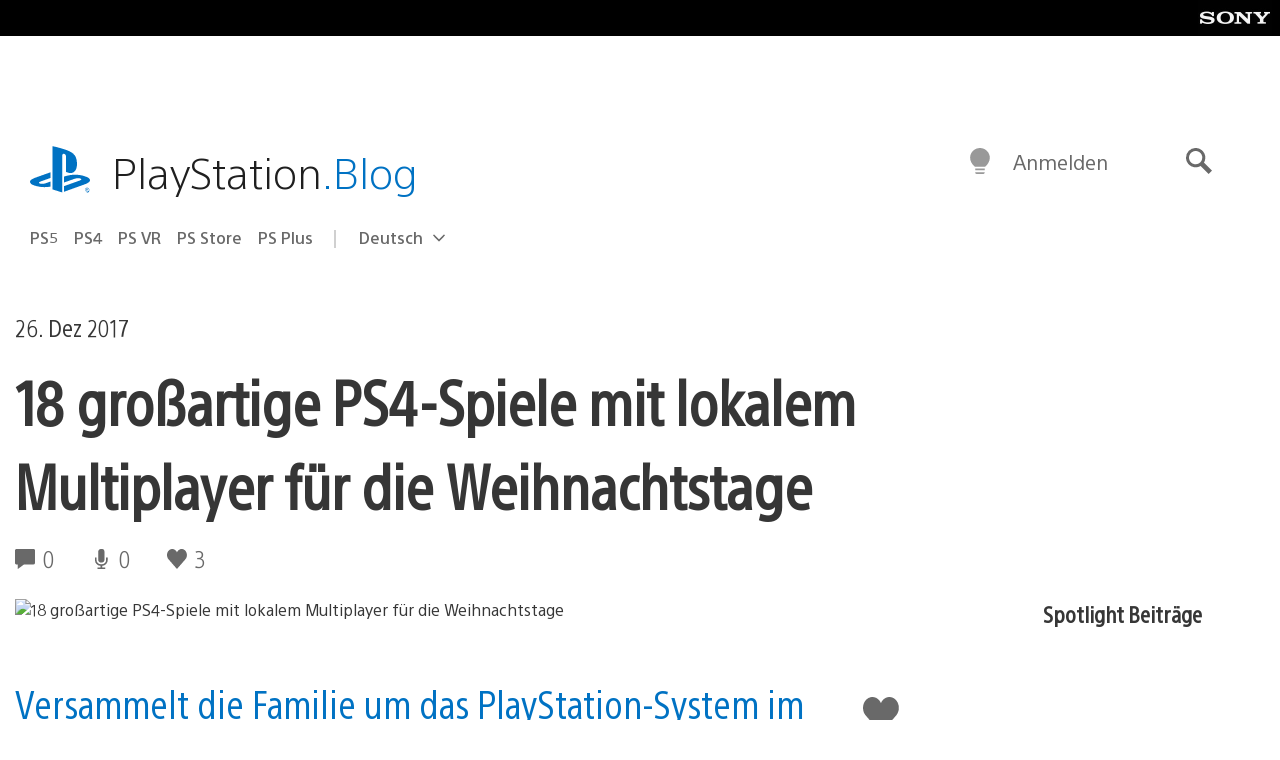

--- FILE ---
content_type: text/html; charset=UTF-8
request_url: https://blog.de.playstation.com/2017/12/26/18-groartige-ps4-spiele-mit-lokalem-multiplayer-fr-die-weihnachtstage/
body_size: 35196
content:
<!doctype html>
<html lang="de-DE" prefix="og: http://ogp.me/ns# article: http://ogp.me/ns/article#" class="no-js">
<head>
	<meta charset="UTF-8">
	<meta name="viewport" content="width=device-width, initial-scale=1, minimum-scale=1">
	<link rel="profile" href="http://gmpg.org/xfn/11">

	<script>document.documentElement.classList.remove("no-js");</script>

	<script>
		var currentDarkModeOption = localStorage.getItem( 'darkMode' );

		if ( currentDarkModeOption && currentDarkModeOption === 'dark' ) {
			document.documentElement.classList.add( 'prefers-color-mode-dark' );
		}

		if ( currentDarkModeOption && currentDarkModeOption === 'light' ) {
			document.documentElement.classList.add( 'prefers-color-mode-light' );
		}
	</script>

	<style type="text/css">
		/*! normalize.css v8.0.0 | MIT License | github.com/necolas/normalize.css */
		html{line-height:1.15;-webkit-text-size-adjust:100%}body{margin:0}link{display:none}h1{font-size:2em;margin:0.67em 0}hr{box-sizing:content-box;height:0;overflow:visible}pre{font-family:monospace, monospace;font-size:1em}a{background-color:transparent}abbr[title]{border-bottom:none;text-decoration:underline;-webkit-text-decoration:underline dotted;text-decoration:underline dotted}b,strong{font-weight:bolder}code,kbd,samp{font-family:monospace, monospace;font-size:1em}small{font-size:80%}sub,sup{font-size:75%;line-height:0;position:relative;vertical-align:baseline}sub{bottom:-0.25em}sup{top:-0.5em}img{border-style:none}button,input,optgroup,select,textarea{font-family:inherit;font-size:100%;line-height:1.15;margin:0}button,input{overflow:visible}button,select{text-transform:none}button,[type="button"],[type="reset"],[type="submit"]{-webkit-appearance:button}button::-moz-focus-inner,[type="button"]::-moz-focus-inner,[type="reset"]::-moz-focus-inner,[type="submit"]::-moz-focus-inner{border-style:none;padding:0}button:-moz-focusring,[type="button"]:-moz-focusring,[type="reset"]:-moz-focusring,[type="submit"]:-moz-focusring{outline:1px dotted ButtonText}fieldset{padding:0.35em 0.75em 0.625em}legend{box-sizing:border-box;color:inherit;display:table;max-width:100%;padding:0;white-space:normal}progress{vertical-align:baseline}textarea{overflow:auto}[type="checkbox"],[type="radio"]{box-sizing:border-box;padding:0}[type="number"]::-webkit-inner-spin-button,[type="number"]::-webkit-outer-spin-button{height:auto}[type="search"]{-webkit-appearance:textfield;outline-offset:-2px}[type="search"]::-webkit-search-decoration{-webkit-appearance:none}::-webkit-file-upload-button{-webkit-appearance:button;font:inherit}details{display:block}summary{display:list-item}template{display:none}[hidden]{display:none}
	</style>

	<script type="text/javascript" id="altis-accelerate-accelerate-js-before">
/* <![CDATA[ */
var Altis = Altis || {}; Altis.Analytics = {"Ready":false,"Loaded":false,"Consent":{"CookiePrefix":"wp_consent","Enabled":true,"Allowed":["functional","statistics-anonymous"]},"Config":{"LogEndpoint":"https:\/\/eu.accelerate.altis.cloud\/log","AppId":"a5470797cb9b49b3a8cdb698a4bbcb95","ExcludeBots":true},"Noop":true,"Data":{"Endpoint":{},"AppPackageName":"derdeutschsprachigeplaystationblog","AppVersion":"","SiteName":"Der deutschsprachige PlayStation Blog","Attributes":{"postType":"post","postId":76647,"author":"floweed","authorId":"1313837","blog":"https:\/\/blog.de.playstation.com","network":"https:\/\/blog.playstation.com\/","blogId":13,"networkId":1},"Metrics":{}},"Audiences":[{"id":4063475720,"config":{"include":"all","groups":[{"include":"any","rules":[{"field":"endpoint.Location.Country","operator":"=","value":"AR","type":"string"},{"field":"endpoint.Location.Country","operator":"=","value":"BO","type":"string"},{"field":"endpoint.Location.Country","operator":"=","value":"BR","type":"string"},{"field":"endpoint.Location.Country","operator":"=","value":"CL","type":"string"},{"field":"endpoint.Location.Country","operator":"=","value":"CO","type":"string"},{"field":"endpoint.Location.Country","operator":"=","value":"CR","type":"string"},{"field":"endpoint.Location.Country","operator":"=","value":"DO","type":"string"},{"field":"endpoint.Location.Country","operator":"=","value":"EC","type":"string"},{"field":"endpoint.Location.Country","operator":"=","value":"SV","type":"string"},{"field":"endpoint.Location.Country","operator":"=","value":"GT","type":"string"},{"field":"endpoint.Location.Country","operator":"=","value":"HN","type":"string"},{"field":"endpoint.Location.Country","operator":"=","value":"MX","type":"string"},{"field":"endpoint.Location.Country","operator":"=","value":"NI","type":"string"},{"field":"endpoint.Location.Country","operator":"=","value":"PA","type":"string"},{"field":"endpoint.Location.Country","operator":"=","value":"PY","type":"string"},{"field":"endpoint.Location.Country","operator":"=","value":"PE","type":"string"},{"field":"endpoint.Location.Country","operator":"=","value":"UY","type":"string"},{"field":"endpoint.Location.Country","operator":"=","value":"VE","type":"string"}]}]}},{"id":202360640,"config":{"include":"all","groups":[{"include":"any","rules":[{"field":"endpoint.Location.Country","operator":"=","value":"AE","type":"string"},{"field":"endpoint.Location.Country","operator":"=","value":"AD","type":"string"},{"field":"endpoint.Location.Country","operator":"=","value":"AL","type":"string"},{"field":"endpoint.Location.Country","operator":"=","value":"AM","type":"string"},{"field":"endpoint.Location.Country","operator":"=","value":"AO","type":"string"},{"field":"endpoint.Location.Country","operator":"=","value":"AT","type":"string"},{"field":"endpoint.Location.Country","operator":"=","value":"AU","type":"string"},{"field":"endpoint.Location.Country","operator":"=","value":"AZ","type":"string"},{"field":"endpoint.Location.Country","operator":"=","value":"BA","type":"string"},{"field":"endpoint.Location.Country","operator":"=","value":"BD","type":"string"},{"field":"endpoint.Location.Country","operator":"=","value":"BE","type":"string"},{"field":"endpoint.Location.Country","operator":"=","value":"BG","type":"string"},{"field":"endpoint.Location.Country","operator":"=","value":"BH","type":"string"},{"field":"endpoint.Location.Country","operator":"=","value":"BW","type":"string"},{"field":"endpoint.Location.Country","operator":"=","value":"BY","type":"string"},{"field":"endpoint.Location.Country","operator":"=","value":"CD","type":"string"},{"field":"endpoint.Location.Country","operator":"=","value":"CH","type":"string"},{"field":"endpoint.Location.Country","operator":"=","value":"CM","type":"string"},{"field":"endpoint.Location.Country","operator":"=","value":"CY","type":"string"},{"field":"endpoint.Location.Country","operator":"=","value":"CZ","type":"string"},{"field":"endpoint.Location.Country","operator":"=","value":"DE","type":"string"},{"field":"endpoint.Location.Country","operator":"=","value":"DK","type":"string"},{"field":"endpoint.Location.Country","operator":"=","value":"DJ","type":"string"},{"field":"endpoint.Location.Country","operator":"=","value":"DZ","type":"string"},{"field":"endpoint.Location.Country","operator":"=","value":"EE","type":"string"},{"field":"endpoint.Location.Country","operator":"=","value":"EG","type":"string"},{"field":"endpoint.Location.Country","operator":"=","value":"ES","type":"string"},{"field":"endpoint.Location.Country","operator":"=","value":"ET","type":"string"},{"field":"endpoint.Location.Country","operator":"=","value":"FI","type":"string"},{"field":"endpoint.Location.Country","operator":"=","value":"FJ","type":"string"},{"field":"endpoint.Location.Country","operator":"=","value":"FR","type":"string"},{"field":"endpoint.Location.Country","operator":"=","value":"GB","type":"string"},{"field":"endpoint.Location.Country","operator":"=","value":"GE","type":"string"},{"field":"endpoint.Location.Country","operator":"=","value":"GH","type":"string"},{"field":"endpoint.Location.Country","operator":"=","value":"GI","type":"string"},{"field":"endpoint.Location.Country","operator":"=","value":"GR","type":"string"},{"field":"endpoint.Location.Country","operator":"=","value":"HU","type":"string"},{"field":"endpoint.Location.Country","operator":"=","value":"HR","type":"string"},{"field":"endpoint.Location.Country","operator":"=","value":"IE","type":"string"},{"field":"endpoint.Location.Country","operator":"=","value":"IL","type":"string"},{"field":"endpoint.Location.Country","operator":"=","value":"IN","type":"string"},{"field":"endpoint.Location.Country","operator":"=","value":"IS","type":"string"},{"field":"endpoint.Location.Country","operator":"=","value":"IT","type":"string"},{"field":"endpoint.Location.Country","operator":"=","value":"JO","type":"string"},{"field":"endpoint.Location.Country","operator":"=","value":"KE","type":"string"},{"field":"endpoint.Location.Country","operator":"=","value":"KG","type":"string"},{"field":"endpoint.Location.Country","operator":"=","value":"KW","type":"string"},{"field":"endpoint.Location.Country","operator":"=","value":"KZ","type":"string"},{"field":"endpoint.Location.Country","operator":"=","value":"LB","type":"string"},{"field":"endpoint.Location.Country","operator":"=","value":"LI","type":"string"},{"field":"endpoint.Location.Country","operator":"=","value":"LT","type":"string"},{"field":"endpoint.Location.Country","operator":"=","value":"LU","type":"string"},{"field":"endpoint.Location.Country","operator":"=","value":"LV","type":"string"},{"field":"endpoint.Location.Country","operator":"=","value":"MA","type":"string"},{"field":"endpoint.Location.Country","operator":"=","value":"MC","type":"string"},{"field":"endpoint.Location.Country","operator":"=","value":"MD","type":"string"},{"field":"endpoint.Location.Country","operator":"=","value":"ME","type":"string"},{"field":"endpoint.Location.Country","operator":"=","value":"MG","type":"string"},{"field":"endpoint.Location.Country","operator":"=","value":"MK","type":"string"},{"field":"endpoint.Location.Country","operator":"=","value":"MT","type":"string"},{"field":"endpoint.Location.Country","operator":"=","value":"MU","type":"string"},{"field":"endpoint.Location.Country","operator":"=","value":"MW","type":"string"},{"field":"endpoint.Location.Country","operator":"=","value":"MZ","type":"string"},{"field":"endpoint.Location.Country","operator":"=","value":"NA","type":"string"},{"field":"endpoint.Location.Country","operator":"=","value":"NG","type":"string"},{"field":"endpoint.Location.Country","operator":"=","value":"NL","type":"string"},{"field":"endpoint.Location.Country","operator":"=","value":"NO","type":"string"},{"field":"endpoint.Location.Country","operator":"=","value":"NZ","type":"string"},{"field":"endpoint.Location.Country","operator":"=","value":"OM","type":"string"},{"field":"endpoint.Location.Country","operator":"=","value":"PG","type":"string"},{"field":"endpoint.Location.Country","operator":"=","value":"PK","type":"string"},{"field":"endpoint.Location.Country","operator":"=","value":"PL","type":"string"},{"field":"endpoint.Location.Country","operator":"=","value":"PT","type":"string"},{"field":"endpoint.Location.Country","operator":"=","value":"QA","type":"string"},{"field":"endpoint.Location.Country","operator":"=","value":"RO","type":"string"},{"field":"endpoint.Location.Country","operator":"=","value":"RS","type":"string"},{"field":"endpoint.Location.Country","operator":"=","value":"RU","type":"string"},{"field":"endpoint.Location.Country","operator":"=","value":"SA","type":"string"},{"field":"endpoint.Location.Country","operator":"=","value":"SE","type":"string"},{"field":"endpoint.Location.Country","operator":"=","value":"SI","type":"string"},{"field":"endpoint.Location.Country","operator":"=","value":"SK","type":"string"},{"field":"endpoint.Location.Country","operator":"=","value":"SM","type":"string"},{"field":"endpoint.Location.Country","operator":"=","value":"SN","type":"string"},{"field":"endpoint.Location.Country","operator":"=","value":"SO","type":"string"},{"field":"endpoint.Location.Country","operator":"=","value":"SZ","type":"string"},{"field":"endpoint.Location.Country","operator":"=","value":"TJ","type":"string"},{"field":"endpoint.Location.Country","operator":"=","value":"TM","type":"string"},{"field":"endpoint.Location.Country","operator":"=","value":"TN","type":"string"},{"field":"endpoint.Location.Country","operator":"=","value":"TR","type":"string"},{"field":"endpoint.Location.Country","operator":"=","value":"TZ","type":"string"},{"field":"endpoint.Location.Country","operator":"=","value":"UA","type":"string"},{"field":"endpoint.Location.Country","operator":"=","value":"UG","type":"string"},{"field":"endpoint.Location.Country","operator":"=","value":"UK","type":"string"},{"field":"endpoint.Location.Country","operator":"=","value":"UZ","type":"string"},{"field":"endpoint.Location.Country","operator":"=","value":"VA","type":"string"},{"field":"endpoint.Location.Country","operator":"=","value":"XK","type":"string"},{"field":"endpoint.Location.Country","operator":"=","value":"YE","type":"string"},{"field":"endpoint.Location.Country","operator":"=","value":"ZA","type":"string"},{"field":"endpoint.Location.Country","operator":"=","value":"ZM","type":"string"},{"field":"endpoint.Location.Country","operator":"=","value":"ZW","type":"string"}]}]}},{"id":493781949,"config":{"include":"all","groups":[{"include":"any","rules":[{"field":"endpoint.Location.Country","operator":"=","value":"SG","type":"string"},{"field":"endpoint.Location.Country","operator":"=","value":"ID","type":"string"},{"field":"endpoint.Location.Country","operator":"=","value":"MY","type":"string"},{"field":"endpoint.Location.Country","operator":"=","value":"TH","type":"string"},{"field":"endpoint.Location.Country","operator":"=","value":"PH","type":"string"},{"field":"endpoint.Location.Country","operator":"=","value":"VN","type":"string"}]}]}},{"id":740343651,"config":{"include":"all","groups":[{"include":"any","rules":[{"field":"endpoint.Location.Country","operator":"=","value":"AL","type":"string"},{"field":"endpoint.Location.Country","operator":"=","value":"AT","type":"string"},{"field":"endpoint.Location.Country","operator":"=","value":"BA","type":"string"},{"field":"endpoint.Location.Country","operator":"=","value":"BE","type":"string"},{"field":"endpoint.Location.Country","operator":"=","value":"BG","type":"string"},{"field":"endpoint.Location.Country","operator":"=","value":"CH","type":"string"},{"field":"endpoint.Location.Country","operator":"=","value":"CY","type":"string"},{"field":"endpoint.Location.Country","operator":"=","value":"CZ","type":"string"},{"field":"endpoint.Location.Country","operator":"=","value":"DK","type":"string"},{"field":"endpoint.Location.Country","operator":"=","value":"EE","type":"string"},{"field":"endpoint.Location.Country","operator":"=","value":"ES","type":"string"},{"field":"endpoint.Location.Country","operator":"=","value":"FI","type":"string"},{"field":"endpoint.Location.Country","operator":"=","value":"FR","type":"string"},{"field":"endpoint.Location.Country","operator":"=","value":"GB","type":"string"},{"field":"endpoint.Location.Country","operator":"=","value":"GI","type":"string"},{"field":"endpoint.Location.Country","operator":"=","value":"GR","type":"string"},{"field":"endpoint.Location.Country","operator":"=","value":"HU","type":"string"},{"field":"endpoint.Location.Country","operator":"=","value":"HR","type":"string"},{"field":"endpoint.Location.Country","operator":"=","value":"IE","type":"string"},{"field":"endpoint.Location.Country","operator":"=","value":"IL","type":"string"},{"field":"endpoint.Location.Country","operator":"=","value":"IN","type":"string"},{"field":"endpoint.Location.Country","operator":"=","value":"IS","type":"string"},{"field":"endpoint.Location.Country","operator":"=","value":"IT","type":"string"},{"field":"endpoint.Location.Country","operator":"=","value":"JO","type":"string"},{"field":"endpoint.Location.Country","operator":"=","value":"KW","type":"string"},{"field":"endpoint.Location.Country","operator":"=","value":"LB","type":"string"},{"field":"endpoint.Location.Country","operator":"=","value":"LT","type":"string"},{"field":"endpoint.Location.Country","operator":"=","value":"LU","type":"string"},{"field":"endpoint.Location.Country","operator":"=","value":"LV","type":"string"},{"field":"endpoint.Location.Country","operator":"=","value":"MA","type":"string"},{"field":"endpoint.Location.Country","operator":"=","value":"MC","type":"string"},{"field":"endpoint.Location.Country","operator":"=","value":"MD","type":"string"},{"field":"endpoint.Location.Country","operator":"=","value":"ME","type":"string"},{"field":"endpoint.Location.Country","operator":"=","value":"MK","type":"string"},{"field":"endpoint.Location.Country","operator":"=","value":"MT","type":"string"},{"field":"endpoint.Location.Country","operator":"=","value":"NL","type":"string"},{"field":"endpoint.Location.Country","operator":"=","value":"NO","type":"string"},{"field":"endpoint.Location.Country","operator":"=","value":"OM","type":"string"},{"field":"endpoint.Location.Country","operator":"=","value":"PL","type":"string"},{"field":"endpoint.Location.Country","operator":"=","value":"PT","type":"string"},{"field":"endpoint.Location.Country","operator":"=","value":"QA","type":"string"},{"field":"endpoint.Location.Country","operator":"=","value":"RO","type":"string"},{"field":"endpoint.Location.Country","operator":"=","value":"RS","type":"string"},{"field":"endpoint.Location.Country","operator":"=","value":"SE","type":"string"},{"field":"endpoint.Location.Country","operator":"=","value":"SI","type":"string"},{"field":"endpoint.Location.Country","operator":"=","value":"SK","type":"string"},{"field":"endpoint.Location.Country","operator":"=","value":"SM","type":"string"},{"field":"endpoint.Location.Country","operator":"=","value":"TR","type":"string"},{"field":"endpoint.Location.Country","operator":"=","value":"UA","type":"string"},{"field":"endpoint.Location.Country","operator":"=","value":"UK","type":"string"},{"field":"endpoint.Location.Country","operator":"=","value":"VA","type":"string"}]}]}},{"id":4079745168,"config":{"include":"all","groups":[{"include":"any","rules":[{"field":"endpoint.Location.Country","operator":"=","value":"CA","type":"string"},{"field":"endpoint.Location.Country","operator":"=","value":"US","type":"string"}]}]}},{"id":167138,"config":{"include":"all","groups":[{"include":"any","rules":[{"field":"endpoint.Location.Country","operator":"=","value":"AT","type":"string"}]}]}},{"id":167135,"config":{"include":"all","groups":[{"include":"any","rules":[{"field":"endpoint.Location.Country","operator":"=","value":"DE","type":"string"}]}]}}]};Altis.Analytics.onReady = function ( callback ) {if ( Altis.Analytics.Ready ) {callback();} else {window.addEventListener( 'altis.analytics.ready', callback );}};Altis.Analytics.onLoad = function ( callback ) {if ( Altis.Analytics.Loaded ) {callback();} else {window.addEventListener( 'altis.analytics.loaded', callback );}};
/* ]]> */
</script>
<script type="text/javascript" src="https://eu.accelerate.altis.cloud/accelerate.3.5.4.js?ver=742555c4efe26ae46d873da240fac7a6" id="altis-accelerate-accelerate-js" async></script>
<script type="text/javascript" id="altis-accelerate-experiments-js-before">
/* <![CDATA[ */
window.Altis = window.Altis || {};window.Altis.Analytics = window.Altis.Analytics || {};window.Altis.Analytics.Experiments = window.Altis.Analytics.Experiments || {};window.Altis.Analytics.Experiments.BuildURL = "https:\/\/blog.de.playstation.com\/content\/mu-plugins\/altis-accelerate\/build";window.Altis.Analytics.Experiments.Goals = {"engagement":{"name":"engagement","event":"click","label":"Engagement (Default)","selector":"a,input[type=\"button\"],input[type=\"submit\"],input[type=\"image\"],button,area","closest":null,"args":{"validation_message":"You need to add at least one clickable element or a form to track conversions."}},"click_any_link":{"name":"click_any_link","event":"click","label":"Click on any link","selector":"a","closest":null,"args":{"validation_message":"You need to add at least one link to this content to track conversions."}},"submit_form":{"name":"submit_form","event":"submit","label":"Submit a form","selector":"form","closest":null,"args":{"validation_message":"You need to add a form to this content to track conversions."}}};
/* ]]> */
</script>
<script type="text/javascript" src="https://blog.de.playstation.com/content/mu-plugins/altis-accelerate/build/experiments.c96876bd.js?ver=742555c4efe26ae46d873da240fac7a6" id="altis-accelerate-experiments-js" async></script>
<title>18 großartige PS4-Spiele mit lokalem Multiplayer für die Weihnachtstage &#8211; Der deutschsprachige PlayStation Blog</title>
<meta name='robots' content='max-image-preview:large' />
<link rel='preconnect' href='https://cdn.cookielaw.org' />
<link rel="alternate" type="application/rss+xml" title="Der deutschsprachige PlayStation Blog &raquo; Feed" href="https://blog.de.playstation.com/feed/" />
<link rel="alternate" type="application/rss+xml" title="Der deutschsprachige PlayStation Blog &raquo; Kommentar-Feed" href="https://blog.de.playstation.com/comments/feed/" />
<style id='classic-theme-styles-inline-css' type='text/css'>
/*! This file is auto-generated */
.wp-block-button__link{color:#fff;background-color:#32373c;border-radius:9999px;box-shadow:none;text-decoration:none;padding:calc(.667em + 2px) calc(1.333em + 2px);font-size:1.125em}.wp-block-file__button{background:#32373c;color:#fff;text-decoration:none}
</style>
<style id='global-styles-inline-css' type='text/css'>
:root{--wp--preset--aspect-ratio--square: 1;--wp--preset--aspect-ratio--4-3: 4/3;--wp--preset--aspect-ratio--3-4: 3/4;--wp--preset--aspect-ratio--3-2: 3/2;--wp--preset--aspect-ratio--2-3: 2/3;--wp--preset--aspect-ratio--16-9: 16/9;--wp--preset--aspect-ratio--9-16: 9/16;--wp--preset--color--black: #1f1f1f;--wp--preset--color--cyan-bluish-gray: #abb8c3;--wp--preset--color--white: #fff;--wp--preset--color--pale-pink: #f78da7;--wp--preset--color--vivid-red: #cf2e2e;--wp--preset--color--luminous-vivid-orange: #ff6900;--wp--preset--color--luminous-vivid-amber: #fcb900;--wp--preset--color--light-green-cyan: #7bdcb5;--wp--preset--color--vivid-green-cyan: #00d084;--wp--preset--color--pale-cyan-blue: #8ed1fc;--wp--preset--color--vivid-cyan-blue: #0693e3;--wp--preset--color--vivid-purple: #9b51e0;--wp--preset--color--dark-grey: #363636;--wp--preset--color--grey: #999;--wp--preset--color--satin-blue: #0072c3;--wp--preset--color--light-blue: #00a2ff;--wp--preset--color--dark-blue: #002f67;--wp--preset--color--pale-blue: var( --pale-blue );--wp--preset--gradient--vivid-cyan-blue-to-vivid-purple: linear-gradient(135deg,rgba(6,147,227,1) 0%,rgb(155,81,224) 100%);--wp--preset--gradient--light-green-cyan-to-vivid-green-cyan: linear-gradient(135deg,rgb(122,220,180) 0%,rgb(0,208,130) 100%);--wp--preset--gradient--luminous-vivid-amber-to-luminous-vivid-orange: linear-gradient(135deg,rgba(252,185,0,1) 0%,rgba(255,105,0,1) 100%);--wp--preset--gradient--luminous-vivid-orange-to-vivid-red: linear-gradient(135deg,rgba(255,105,0,1) 0%,rgb(207,46,46) 100%);--wp--preset--gradient--very-light-gray-to-cyan-bluish-gray: linear-gradient(135deg,rgb(238,238,238) 0%,rgb(169,184,195) 100%);--wp--preset--gradient--cool-to-warm-spectrum: linear-gradient(135deg,rgb(74,234,220) 0%,rgb(151,120,209) 20%,rgb(207,42,186) 40%,rgb(238,44,130) 60%,rgb(251,105,98) 80%,rgb(254,248,76) 100%);--wp--preset--gradient--blush-light-purple: linear-gradient(135deg,rgb(255,206,236) 0%,rgb(152,150,240) 100%);--wp--preset--gradient--blush-bordeaux: linear-gradient(135deg,rgb(254,205,165) 0%,rgb(254,45,45) 50%,rgb(107,0,62) 100%);--wp--preset--gradient--luminous-dusk: linear-gradient(135deg,rgb(255,203,112) 0%,rgb(199,81,192) 50%,rgb(65,88,208) 100%);--wp--preset--gradient--pale-ocean: linear-gradient(135deg,rgb(255,245,203) 0%,rgb(182,227,212) 50%,rgb(51,167,181) 100%);--wp--preset--gradient--electric-grass: linear-gradient(135deg,rgb(202,248,128) 0%,rgb(113,206,126) 100%);--wp--preset--gradient--midnight: linear-gradient(135deg,rgb(2,3,129) 0%,rgb(40,116,252) 100%);--wp--preset--font-size--small: 13px;--wp--preset--font-size--medium: 20px;--wp--preset--font-size--large: 36px;--wp--preset--font-size--x-large: 42px;--wp--preset--spacing--20: 0.44rem;--wp--preset--spacing--30: 0.67rem;--wp--preset--spacing--40: 1rem;--wp--preset--spacing--50: 1.5rem;--wp--preset--spacing--60: 2.25rem;--wp--preset--spacing--70: 3.38rem;--wp--preset--spacing--80: 5.06rem;--wp--preset--shadow--natural: 6px 6px 9px rgba(0, 0, 0, 0.2);--wp--preset--shadow--deep: 12px 12px 50px rgba(0, 0, 0, 0.4);--wp--preset--shadow--sharp: 6px 6px 0px rgba(0, 0, 0, 0.2);--wp--preset--shadow--outlined: 6px 6px 0px -3px rgba(255, 255, 255, 1), 6px 6px rgba(0, 0, 0, 1);--wp--preset--shadow--crisp: 6px 6px 0px rgba(0, 0, 0, 1);}:where(.is-layout-flex){gap: 0.5em;}:where(.is-layout-grid){gap: 0.5em;}body .is-layout-flex{display: flex;}.is-layout-flex{flex-wrap: wrap;align-items: center;}.is-layout-flex > :is(*, div){margin: 0;}body .is-layout-grid{display: grid;}.is-layout-grid > :is(*, div){margin: 0;}:where(.wp-block-columns.is-layout-flex){gap: 2em;}:where(.wp-block-columns.is-layout-grid){gap: 2em;}:where(.wp-block-post-template.is-layout-flex){gap: 1.25em;}:where(.wp-block-post-template.is-layout-grid){gap: 1.25em;}.has-black-color{color: var(--wp--preset--color--black) !important;}.has-cyan-bluish-gray-color{color: var(--wp--preset--color--cyan-bluish-gray) !important;}.has-white-color{color: var(--wp--preset--color--white) !important;}.has-pale-pink-color{color: var(--wp--preset--color--pale-pink) !important;}.has-vivid-red-color{color: var(--wp--preset--color--vivid-red) !important;}.has-luminous-vivid-orange-color{color: var(--wp--preset--color--luminous-vivid-orange) !important;}.has-luminous-vivid-amber-color{color: var(--wp--preset--color--luminous-vivid-amber) !important;}.has-light-green-cyan-color{color: var(--wp--preset--color--light-green-cyan) !important;}.has-vivid-green-cyan-color{color: var(--wp--preset--color--vivid-green-cyan) !important;}.has-pale-cyan-blue-color{color: var(--wp--preset--color--pale-cyan-blue) !important;}.has-vivid-cyan-blue-color{color: var(--wp--preset--color--vivid-cyan-blue) !important;}.has-vivid-purple-color{color: var(--wp--preset--color--vivid-purple) !important;}.has-black-background-color{background-color: var(--wp--preset--color--black) !important;}.has-cyan-bluish-gray-background-color{background-color: var(--wp--preset--color--cyan-bluish-gray) !important;}.has-white-background-color{background-color: var(--wp--preset--color--white) !important;}.has-pale-pink-background-color{background-color: var(--wp--preset--color--pale-pink) !important;}.has-vivid-red-background-color{background-color: var(--wp--preset--color--vivid-red) !important;}.has-luminous-vivid-orange-background-color{background-color: var(--wp--preset--color--luminous-vivid-orange) !important;}.has-luminous-vivid-amber-background-color{background-color: var(--wp--preset--color--luminous-vivid-amber) !important;}.has-light-green-cyan-background-color{background-color: var(--wp--preset--color--light-green-cyan) !important;}.has-vivid-green-cyan-background-color{background-color: var(--wp--preset--color--vivid-green-cyan) !important;}.has-pale-cyan-blue-background-color{background-color: var(--wp--preset--color--pale-cyan-blue) !important;}.has-vivid-cyan-blue-background-color{background-color: var(--wp--preset--color--vivid-cyan-blue) !important;}.has-vivid-purple-background-color{background-color: var(--wp--preset--color--vivid-purple) !important;}.has-black-border-color{border-color: var(--wp--preset--color--black) !important;}.has-cyan-bluish-gray-border-color{border-color: var(--wp--preset--color--cyan-bluish-gray) !important;}.has-white-border-color{border-color: var(--wp--preset--color--white) !important;}.has-pale-pink-border-color{border-color: var(--wp--preset--color--pale-pink) !important;}.has-vivid-red-border-color{border-color: var(--wp--preset--color--vivid-red) !important;}.has-luminous-vivid-orange-border-color{border-color: var(--wp--preset--color--luminous-vivid-orange) !important;}.has-luminous-vivid-amber-border-color{border-color: var(--wp--preset--color--luminous-vivid-amber) !important;}.has-light-green-cyan-border-color{border-color: var(--wp--preset--color--light-green-cyan) !important;}.has-vivid-green-cyan-border-color{border-color: var(--wp--preset--color--vivid-green-cyan) !important;}.has-pale-cyan-blue-border-color{border-color: var(--wp--preset--color--pale-cyan-blue) !important;}.has-vivid-cyan-blue-border-color{border-color: var(--wp--preset--color--vivid-cyan-blue) !important;}.has-vivid-purple-border-color{border-color: var(--wp--preset--color--vivid-purple) !important;}.has-vivid-cyan-blue-to-vivid-purple-gradient-background{background: var(--wp--preset--gradient--vivid-cyan-blue-to-vivid-purple) !important;}.has-light-green-cyan-to-vivid-green-cyan-gradient-background{background: var(--wp--preset--gradient--light-green-cyan-to-vivid-green-cyan) !important;}.has-luminous-vivid-amber-to-luminous-vivid-orange-gradient-background{background: var(--wp--preset--gradient--luminous-vivid-amber-to-luminous-vivid-orange) !important;}.has-luminous-vivid-orange-to-vivid-red-gradient-background{background: var(--wp--preset--gradient--luminous-vivid-orange-to-vivid-red) !important;}.has-very-light-gray-to-cyan-bluish-gray-gradient-background{background: var(--wp--preset--gradient--very-light-gray-to-cyan-bluish-gray) !important;}.has-cool-to-warm-spectrum-gradient-background{background: var(--wp--preset--gradient--cool-to-warm-spectrum) !important;}.has-blush-light-purple-gradient-background{background: var(--wp--preset--gradient--blush-light-purple) !important;}.has-blush-bordeaux-gradient-background{background: var(--wp--preset--gradient--blush-bordeaux) !important;}.has-luminous-dusk-gradient-background{background: var(--wp--preset--gradient--luminous-dusk) !important;}.has-pale-ocean-gradient-background{background: var(--wp--preset--gradient--pale-ocean) !important;}.has-electric-grass-gradient-background{background: var(--wp--preset--gradient--electric-grass) !important;}.has-midnight-gradient-background{background: var(--wp--preset--gradient--midnight) !important;}.has-small-font-size{font-size: var(--wp--preset--font-size--small) !important;}.has-medium-font-size{font-size: var(--wp--preset--font-size--medium) !important;}.has-large-font-size{font-size: var(--wp--preset--font-size--large) !important;}.has-x-large-font-size{font-size: var(--wp--preset--font-size--x-large) !important;}
:where(.wp-block-post-template.is-layout-flex){gap: 1.25em;}:where(.wp-block-post-template.is-layout-grid){gap: 1.25em;}
:where(.wp-block-columns.is-layout-flex){gap: 2em;}:where(.wp-block-columns.is-layout-grid){gap: 2em;}
:root :where(.wp-block-pullquote){font-size: 1.5em;line-height: 1.6;}
</style>
<link rel='stylesheet' id='9b61a77db1e862619c5d8789312dec03-css' integrity='sha384-xFUDp/EkncdIOxQVD+eAwevr9ngEYoY5RhPUrdi84QfY7PtZEJz76g2Vl0L02X/U' href='https://blog.de.playstation.com/content/themes/playstation-2018/css/c598390f7bbb52fd59bf-main.css' type='text/css' media='all' />
<link rel='stylesheet' id='cbd5d079398346ee9c21e026ad10fdb5-css' integrity='sha384-7qSCtNZ5uZZFHdCT9oek0ADNGS4hd38qrfSCFLowigHtx3KyKTygpkt1XIhQ4kI/' href='https://blog.de.playstation.com/content/themes/playstation-2018/css/c598390f7bbb52fd59bf-singular.css' type='text/css' media='all' />
<script type="text/javascript" src="https://cdn.cookielaw.org/consent/0194a27f-57a3-7617-afa7-86ca2a2123a3/OtAutoBlock.js?ver=1.0" id="onetrust-cookie-notice-js"></script>
<script type="text/javascript" src="https://cdn.cookielaw.org/scripttemplates/otSDKStub.js?ver=1.0" id="onetrust-stub-js" data-domain-script="0194a27f-57a3-7617-afa7-86ca2a2123a3"></script>
<script type="text/javascript" id="onetrust-stub-js-after">
/* <![CDATA[ */
	const onUserData = new Promise( ( resolve ) => {
		window.addEventListener( 'noUserData', () => {
			resolve( {
				id: null,
				plus: null
			} );
		} );

		window.addEventListener( 'getUserData', ( data ) => {
			userData = data.detail;

			resolve( {
				id: userData?.psnID,
				plus: userData?.psPlus
			} );
		} );
	} );

	window.OptanonWrapper = () => {
		// Convert categories to array.
		const categories = window.OnetrustActiveGroups.split( ',' ).reduce( ( array, e ) => {
			if ( e ) {
				array.push( e );
			}
			return array;
		}, [] );

		const targetingGroupId = 'C0004';
		const performanceGroupId = 'C0002';
		const youTubeGroupId = 'SEU21';

		// Check if the targeting category was consented to.
		if ( categories.includes( targetingGroupId ) ) {
			window.Altis.Analytics.Noop = false;
				(function(i,s,o,g,r,a,m){i['GoogleAnalyticsObject']=r;i[r]=i[r]||function(){(i[r].q=i[r].q||[]).push(arguments)},i[r].l=1*new Date();a=s.createElement(o),m=s.getElementsByTagName(o)[0];a.async=1;a.src=g;m.parentNode.insertBefore(a,m)})(window,document,'script','https://www.google-analytics.com/analytics.js','ga');
	ga('create', 'UA-787711-84', 'auto');
	ga('send', 'pageview');
			}

		// Check if the performance category was consented to.
		if ( categories.includes( performanceGroupId ) ) {
					if ( ! document.getElementById( 'adobe-analytics' ) ) {
			const scriptTag = document.createElement( 'script' );
			scriptTag.setAttribute( 'id', 'adobe-analytics' );
			scriptTag.setAttribute( 'src', '//assets.adobedtm.com/3dc13bcabc29/51371216b955/launch-e57e603e27e9.min.js' );
			scriptTag.setAttribute( 'type', 'text/javascript' );
			scriptTag.setAttribute( 'async', '' );

			document.head.appendChild( scriptTag );
		}

		onUserData.then( ( user ) => {
			DataLayer.default.pageview({
				primaryCategory: psnAnalytics.primaryCategory,
				pageTypes: {
					'/': 'list',
					'/page/*': 'list',
					'/tag/*': 'list',
					'/category/*': 'list',
					'$//(\/[12]\d{3}\/(0[1-9]|1[0-2])\/(0[1-9]|[12]\d|3[01]))\/(.*)/gi': 'detail',
				},
				app: {
					env: psnAnalytics.app.env,
					name: 'blog',
					version: psnAnalytics.app.version
				},
				locale: psnAnalytics.locale,
				user: user
			} );
		} );

		if ( psnAnalytics.search ) {
			DataLayer.default.search( psnAnalytics.search );
		}
				}

		// Add body class if the YouTube category was consented to.
		if ( categories.includes( youTubeGroupId ) ) {
			document.body.classList.add( 'onetrust-youtube-consent' );
		} else {
			document.body.classList.remove( 'onetrust-youtube-consent' );
		}

		const consentEvent = new CustomEvent( 'wp_listen_for_consent_change', {
			detail: {
				statistics: categories.includes( youTubeGroupId ) ? 'allow' : 'deny'
			},
		} );

		document.dispatchEvent( consentEvent );
	}
	
/* ]]> */
</script>
<link rel="https://api.w.org/" href="https://blog.de.playstation.com/wp-json/" /><link rel="alternate" title="JSON" type="application/json" href="https://blog.de.playstation.com/wp-json/wp/v2/posts/76647" /><link rel="EditURI" type="application/rsd+xml" title="RSD" href="https://blog.de.playstation.com/xmlrpc.php?rsd" />

<link rel="canonical" href="https://blog.de.playstation.com/2017/12/26/18-groartige-ps4-spiele-mit-lokalem-multiplayer-fr-die-weihnachtstage/" />
<link rel='shortlink' href='https://blog.de.playstation.com/?p=76647' />
<link rel="alternate" title="oEmbed (JSON)" type="application/json+oembed" href="https://blog.de.playstation.com/wp-json/oembed/1.0/embed?url=https%3A%2F%2Fblog.de.playstation.com%2F2017%2F12%2F26%2F18-groartige-ps4-spiele-mit-lokalem-multiplayer-fr-die-weihnachtstage%2F" />
<link rel="alternate" title="oEmbed (XML)" type="text/xml+oembed" href="https://blog.de.playstation.com/wp-json/oembed/1.0/embed?url=https%3A%2F%2Fblog.de.playstation.com%2F2017%2F12%2F26%2F18-groartige-ps4-spiele-mit-lokalem-multiplayer-fr-die-weihnachtstage%2F&#038;format=xml" />
<meta property="og:title" name="og:title" content="18 großartige PS4-Spiele mit lokalem Multiplayer für die Weihnachtstage" />
<meta property="og:type" name="og:type" content="article" />
<meta property="og:image" name="og:image" content="https://blog.de.playstation.com/tachyon/sites/13/2017/12/unnamed-file-7.jpg?presign=X-Amz-Content-Sha256%3DUNSIGNED-PAYLOAD%26X-Amz-Security-Token%3DIQoJb3JpZ2luX2VjEPr%252F%252F%252F%252F%252F%252F%252F%252F%252F%252FwEaCXVzLWVhc3QtMSJHMEUCIDd6l1KR4%252BOtkZ1Ehu%252FRnK8Jtt9BOInVqBddZmPNPNkyAiEAjnEOiRUGe%252BI0Rn6Yc2TWTFFxuM1ZIPHxnDQCQWLf8NIqhgQIwv%252F%252F%252F%252F%252F%252F%252F%252F%252F%252FARAAGgw1Nzc0MTg4MTg0MTMiDBykFo4XnIWmx0rzvyraA0Qc0rvfFAc7BeLDvVsTBsA1bAJn6LBL66L17Nv3SKvKbP%252FrujN9gzcpS2XH6mLVIyJeBn1fE%252F8YJ4qaYLW2ClMPi1AyUSjBrJesSFXv303O3cJHkFO6etsImsSrMFGemfLvtFX5yM4YmgkXd3AxP6xXf42jPCJ5PrH5Vh7klf95%252FltFUfULRt9eEbeRNtfxYApzXUyjLS0opurEIzuQ4OZb6QQyhaIqAO13i1EsGoyAy%252FfJiiQcyr7VYma17LopmukdBhU5sLCa5zxaRoezLahLKHL4b1ktVX7HOGONAtjdAgCRwThNj43BaWOvnw5RVMm6RD4Vp0rJ0MRspdGQ8BJ%252F%252BlJRvZGJ3B%252F3noXWn0LDyMUiGKzHwn31GFCJyMaYN9z%252FUVNm5XId7PyiCrAFXwvORQWUxZiRzXmitOa8tjE4ud25ewtO0jKR6R5jp9ISjDK9uynVUljBTRwU361UM2ncq9%252ByJcS1LkCJ2VSgR%252BuyISvn%252F%252BOtVBwjuST3un8OzrEoNdoqgFy9YW2xqP4YKOAiZ%252FxgcQHPJ6%252B5OtPZwH87VEgdOfan7nWlgZMqhmr%252F%252BEZjILW9wnUOU106YFdm75nvpk2XUw%252B5IasB9JzAFxKHnoGKphpVtIuWkTCi1frLBjqlATtNP%252BZg%252BEDPid3FSPX%252B0%252BTsAcnOVyrDnPxwVNBGmx1pI5%252BBcjhnXmGxHM%252FJf68QMGqJeiKiIHkcOtgrpp61LJzRZ6YisJgUloIoH4ALtTKEaDarolSjbCN8dXClm%252BasAcoiTdUKT1X1gr38%252B4Nx3CcxdSwtGOJUU6TrVOuaFpSR9gFuLdobnfqRrwlvKHGrm6z5Jvwc1hA9yD5OamJ8cjUWvHGIxQ%253D%253D%26X-Amz-Algorithm%3DAWS4-HMAC-SHA256%26X-Amz-Credential%3DASIAYM4GX6NW4PMK5PIA%252F20260201%252Fus-east-1%252Fs3%252Faws4_request%26X-Amz-Date%3D20260201T013438Z%26X-Amz-SignedHeaders%3Dhost%26X-Amz-Expires%3D900%26X-Amz-Signature%3D23ee012fac1bf451751cbdc75343a3df23f049e58023e1c67b04b059832594a8" />
<meta property="og:url" name="og:url" content="https://blog.de.playstation.com/2017/12/26/18-groartige-ps4-spiele-mit-lokalem-multiplayer-fr-die-weihnachtstage/" />
<meta property="og:description" name="og:description" content="Versammelt die Familie um das PlayStation-System im Wohnzimmer und spielt eine Runde dieser kompetitiven und Koop-Hits" />
<meta property="og:locale" name="og:locale" content="de_DE" />
<meta property="og:site_name" name="og:site_name" content="Der deutschsprachige PlayStation Blog" />
<meta property="twitter:card" name="twitter:card" content="summary_large_image" />
<meta property="description" name="description" content="Versammelt die Familie um das PlayStation-System im Wohnzimmer und spielt eine Runde dieser kompetitiven und Koop-Hits" />
<meta property="article:tag" name="article:tag" content="multiplayer" />
<meta property="article:section" name="article:section" content="PlayStation 4" />
<meta property="article:published_time" name="article:published_time" content="2017-12-26T16:01:06+01:00" />
<meta property="article:modified_time" name="article:modified_time" content="2017-12-26T16:01:06+01:00" />
<meta property="article:author" name="article:author" content="https://blog.de.playstation.com/author/floweed/" />
<meta name="google-site-verification" content="qWLRHkMGjyzp22RFpFl-yauWVreYa0LqHIL_yuRfGrI" />	<link rel="stylesheet" href="https://blog.de.playstation.com/content/themes/playstation-2018/css/c598390f7bbb52fd59bf-fonts.css" media="print" onload="this.media='all'; this.onload=null;">
	<link rel="icon" href="https://blog.de.playstation.com/tachyon/sites/13/2025/12/8e025dc7234af7d60d3eea9d9973c771487c949a.png?fit=32%2C32" sizes="32x32" />
<link rel="icon" href="https://blog.de.playstation.com/tachyon/sites/13/2025/12/8e025dc7234af7d60d3eea9d9973c771487c949a.png?fit=192%2C192" sizes="192x192" />
<link rel="apple-touch-icon" href="https://blog.de.playstation.com/tachyon/sites/13/2025/12/8e025dc7234af7d60d3eea9d9973c771487c949a.png?fit=180%2C180" />
<meta name="msapplication-TileImage" content="https://blog.de.playstation.com/tachyon/sites/13/2025/12/8e025dc7234af7d60d3eea9d9973c771487c949a.png?fit=270%2C270" />
		<style type="text/css" id="wp-custom-css">
			.wp-block-list {
line-height: 1.8;
}		</style>
		</head>

<body class="wp-singular post-template-default single single-post postid-76647 single-format-standard wp-theme-playstation-2018">
<div id="page" class="site">
	<a class="skip-link screen-reader-text" href="#primary">Zum Inhalt springen</a>

	
		<div class="pre-header">
		<div class="sony-banner">
	<a href="https://www.playstation.com"><img src="https://blog.de.playstation.com/content/themes/playstation-2018/images/sonylogo-2x.jpg" alt="playstation.com" class="sony-logo" /></a>
</div>
<div class="page-banner ">
	
<template data-fallback data-parent-id="aa4ce63e-69ab-4d60-8297-2e5d85a0da51"><img fetchpriority="high" src="https://blog.de.playstation.com/tachyon/sites/13/2026/01/e12bb62f36469302bc0aa118fa87756e57e7688e.png" class="page-banner__takeover-img geolocated-header-image wp-image-198105" srcset="https://blog.de.playstation.com/tachyon/sites/13/2026/01/e12bb62f36469302bc0aa118fa87756e57e7688e.png?resize=1900%2C470&amp;zoom=1 1900w, https://blog.de.playstation.com/tachyon/sites/13/2026/01/e12bb62f36469302bc0aa118fa87756e57e7688e.png?resize=1900%2C470&amp;zoom=0.76 1444w, https://blog.de.playstation.com/tachyon/sites/13/2026/01/e12bb62f36469302bc0aa118fa87756e57e7688e.png?resize=1900%2C470&amp;zoom=0.62 1178w, https://blog.de.playstation.com/tachyon/sites/13/2026/01/e12bb62f36469302bc0aa118fa87756e57e7688e.png?resize=1900%2C470&amp;zoom=0.5 950w, https://blog.de.playstation.com/tachyon/sites/13/2026/01/e12bb62f36469302bc0aa118fa87756e57e7688e.png?resize=1900%2C470&amp;zoom=0.42 798w, https://blog.de.playstation.com/tachyon/sites/13/2026/01/e12bb62f36469302bc0aa118fa87756e57e7688e.png?resize=1900%2C470&amp;zoom=0.32 608w, https://blog.de.playstation.com/tachyon/sites/13/2026/01/e12bb62f36469302bc0aa118fa87756e57e7688e.png?resize=1900%2C470&amp;zoom=0.26 494w" sizes="100vw" width="1900" height="470" alt=""></template>


<personalization-block block-id="aa4ce63e-69ab-4d60-8297-2e5d85a0da51"></personalization-block></div>
	</div>
	
	<header id="masthead" class="site-header sticky">
		
<nav id="site-navigation" class="navigation__primary above-fold" aria-label="Hauptmenü">

	<div class="logo-menu-wrap">
	<div class="site-logo-link">
		<a href="https://www.playstation.com" class="playstation-logo">
			<span class="screen-reader-text">playstation.com</span>
				<svg class="icon icon--brand-ps icon--white" aria-hidden="true" viewBox="0 0 20 20" focusable="false" version="1.1">
		<title></title><path d="M1.5 15.51c-1.58-.44-1.84-1.37-1.12-1.9.66-.49 1.8-.86 1.8-.86l4.67-1.66v1.89l-3.36 1.2c-.59.21-.69.51-.2.67.48.16 1.36.11 1.95-.1l1.61-.58v1.69c-.1.02-.22.04-.32.05-1.62.27-3.34.16-5.03-.4zm9.85.2l5.24-1.87c.6-.21.69-.51.2-.67-.48-.16-1.36-.11-1.95.1l-3.49 1.23v-1.96l.2-.07s1.01-.36 2.43-.51c1.42-.16 3.16.02 4.52.54 1.54.49 1.71 1.2 1.32 1.69-.39.49-1.35.84-1.35.84l-7.12 2.56v-1.88zm.62-12.1c2.76.95 3.69 2.13 3.69 4.78 0 2.59-1.6 3.57-3.63 2.59V6.16c0-.57-.1-1.09-.64-1.23-.41-.13-.66.25-.66.81v12.08l-3.26-1.03V2.38c1.39.26 3.41.86 4.5 1.23zm7.25 13.1c0 .04-.01.07-.03.08-.02.02-.06.02-.1.02h-.21v-.21h.22c.03 0 .05 0 .07.01.04.03.05.06.05.1zm.15.48c-.01 0-.02-.02-.02-.03 0-.01-.01-.03-.01-.06V17c0-.05-.01-.08-.03-.1l-.04-.04c.02-.02.04-.03.06-.05.02-.03.03-.07.03-.11 0-.09-.04-.15-.11-.18a.29.29 0 0 0-.14-.03H18.76v.75h.14v-.31h.2c.04 0 .06 0 .08.01.03.01.04.04.04.08l.01.12c0 .03 0 .05.01.06 0 .01.01.02.01.03v.01h.15v-.04l-.03-.01zm-.88-.31c0-.15.06-.29.16-.39a.552.552 0 0 1 .94.39.552.552 0 1 1-.94.39.513.513 0 0 1-.16-.39zm.55.67c.18 0 .35-.07.47-.2a.65.65 0 0 0 0-.94.641.641 0 0 0-.47-.19c-.37 0-.67.3-.67.67 0 .18.07.34.2.47.13.12.29.19.47.19z" fill-rule="evenodd" class="icon-primary-color"/>	</svg>
			</a>
		<a href="https://blog.de.playstation.com" class="blog-title">
			PlayStation<span class="highlight-blog">.Blog</span>
		</a>
	</div>
	<button class="menu-toggle" aria-label="Menü öffnen" aria-expanded="false">
		<svg class="icon-menu-toggle" aria-hidden="true" version="1.1" xmlns="http://www.w3.org/2000/svg" xmlns:xlink="http://www.w3.org/1999/xlink" x="0px" y="0px" viewBox="0 0 100 100">
			<g class="svg-menu-toggle">
				<path class="line line-1" d="M5 13h90v14H5z"/>
				<path class="line line-2" d="M5 43h90v14H5z"/>
				<path class="line line-3" d="M5 73h90v14H5z"/>
			</g>
		</svg>
		<span class="screen-reader-text">Menü</span>
	</button>
	<div class="region-menu-wrap flex">
		<div class="primary-menu-container">
			<ul id="primary-menu" class="header__nav"><li id="menu-item-110775" class="menu-item menu-item-type-taxonomy menu-item-object-category menu-item-110775"><a href="https://blog.de.playstation.com/category/playstation-5/">PS5</a></li>
<li id="menu-item-110766" class="menu-item menu-item-type-taxonomy menu-item-object-category menu-item-110766"><a href="https://blog.de.playstation.com/category/playstation-4/">PS4</a></li>
<li id="menu-item-110778" class="menu-item menu-item-type-taxonomy menu-item-object-category menu-item-110778"><a href="https://blog.de.playstation.com/category/playstation-vr/">PS VR</a></li>
<li id="menu-item-111132" class="menu-item menu-item-type-taxonomy menu-item-object-category menu-item-111132"><a href="https://blog.de.playstation.com/category/ps-store/">PS Store</a></li>
<li id="menu-item-111135" class="menu-item menu-item-type-taxonomy menu-item-object-category menu-item-111135"><a href="https://blog.de.playstation.com/category/ps-plus/">PS Plus</a></li>
</ul>		</div>

		
<div class="site-header__region-selector-wrap">
	<button class="site-header__region-select region-select" aria-expanded="false">
		<span class="screen-reader-text">Select a region</span>
		<span class="screen-reader-text">Aktuelle Region:</span>
		<span class="region-name">Deutsch</span>

			<svg class="icon icon--caret-down down-arrow icon-arrow-down icon--16 icon--grey" aria-hidden="true" viewBox="0 0 20 20" focusable="false" version="1.1">
		<title></title><path fill-rule="evenodd" class="icon-primary-color" d="M0 5.8l1.83-1.79L10 12.34l8.17-8.33L20 5.8 10 15.99z"/>	</svg>
		</button>

	
<div class="site-header__region-selector-dropdown region-selector-dropdown">
	<ul class="site-header__region-selector-link-list region-selector-link-list">
					<li class="site-header__region-selector-list-item region-selector-list-item">
				<a href="https://blog.playstation.com/" class="region-link">Englisch</a>			</li>
					<li class="site-header__region-selector-list-item region-selector-list-item">
				<a href="https://blog.fr.playstation.com/" class="region-link">Französisch</a>			</li>
					<li class="site-header__region-selector-list-item region-selector-list-item">
				<a href="https://blog.it.playstation.com/" class="region-link">Italienisch</a>			</li>
					<li class="site-header__region-selector-list-item region-selector-list-item">
				<a href="https://blog.ja.playstation.com/" class="region-link">Japanisch</a>			</li>
					<li class="site-header__region-selector-list-item region-selector-list-item">
				<a href="https://blog.ko.playstation.com/" class="region-link">Koreanisch</a>			</li>
					<li class="site-header__region-selector-list-item region-selector-list-item">
				<a href="https://blog.br.playstation.com/" class="region-link">Portugiesisch (Br)</a>			</li>
					<li class="site-header__region-selector-list-item region-selector-list-item">
				<a href="https://blog.ru.playstation.com/" class="region-link">Russisch</a>			</li>
					<li class="site-header__region-selector-list-item region-selector-list-item">
				<a href="https://blog.latam.playstation.com/" class="region-link">Spanisch (LatAm.)</a>			</li>
					<li class="site-header__region-selector-list-item region-selector-list-item">
				<a href="https://blog.es.playstation.com/" class="region-link">Spanisch (EU)</a>			</li>
					<li class="site-header__region-selector-list-item region-selector-list-item">
				<a href="https://blog.zh-hant.playstation.com/" class="region-link">Traditionelles Chinesisch</a>			</li>
			</ul>
</div>
</div>
	</div>
</div>
	<div class="login-search-wrap">
	<div class="dark-mode">
		<div class="dark-mode__message">
			<p class="dark-mode__message--text" aria-live="polite"></p>
		</div>
		<button class="dark-mode__toggle with-tooltip" type="button" aria-label="Toggle Dark Mode">
				<svg class="icon icon--lightbulb icon--26 icon--" aria-hidden="true" viewBox="0 0 20 20" focusable="false" version="1.1">
		<title></title><path d="M6.3 17.12h7.32v-1.35H6.3v1.35zm0 1.69c0 .66.54 1.19 1.2 1.19h4.93c.66 0 1.19-.53 1.19-1.19v-.25H6.3v.25zM17.55 7.59c0 2.29-1.44 5.07-3.6 6.74H5.98c-2.16-1.67-3.6-4.45-3.6-6.74C2.37 3.4 5.77 0 9.97 0c4.19 0 7.58 3.4 7.58 7.59z" fill-rule="evenodd" class="icon-primary-color"/>	</svg>
			</button>
	</div>
	<span id="js-login-link">
		<a href="https://ca.account.sony.com/api/authz/v3/oauth/authorize?client_id=0399155d-250c-47ab-b77a-228dcafea40d&#038;response_type=code&#038;scope=openid+id_token%3Apsn.basic_claims+user%3AbasicProfile.get+kamaji%3Auser.subscriptions.get&#038;redirect_uri=https%3A%2F%2Fblog.de.playstation.com%2Fwp-admin%2Fadmin-ajax.php%3Faction%3Dhandle_login%26return_to%3Dhttps%253A%252F%252Fblog.de.playstation.com%252F2017%252F12%252F26%252F18-groartige-ps4-spiele-mit-lokalem-multiplayer-fr-die-weihnachtstage%252F%2523login&#038;service_entity=urn:service-entity:psn" class="login-link">
			Anmelden		</a>
	</span>
	<button class="nav-button-search" aria-expanded="false">
			<svg class="icon icon--search icon--26 icon--grey" aria-hidden="true" viewBox="0 0 20 20" focusable="false" version="1.1">
		<title></title><path d="M7.43 12.54c-2.82-.01-5.11-2.29-5.11-5.11 0-2.82 2.29-5.11 5.11-5.11 2.82.01 5.11 2.29 5.11 5.11a5.126 5.126 0 0 1-5.11 5.11zm6.39-1.34c.65-1.11 1.03-2.4 1.03-3.78 0-4.1-3.32-7.42-7.42-7.43A7.437 7.437 0 0 0 0 7.43c0 4.1 3.32 7.42 7.42 7.43 1.38 0 2.67-.38 3.78-1.03L17.38 20 20 17.38l-6.18-6.18z" fill-rule="evenodd" class="icon-primary-color"/>	</svg>
			<span class="screen-reader-text">Suche</span>
	</button>

	<div class="navigation__search">
	<form class="nav-search-form" method="get" action="https://blog.de.playstation.com/" role="search">
		<label for="search-input" class="screen-reader-text">PlayStation-Blog durchsuchen</label>
		<input type="text" name="s" id="search-input" required placeholder="PlayStation-Blog durchsuchen" class="nav-search-form__input">
		<button class="nav-search-form__submit" aria-label="Suche starten">
				<svg class="icon icon--search icon--26 icon--grey" aria-hidden="true" viewBox="0 0 20 20" focusable="false" version="1.1">
		<title></title><path d="M7.43 12.54c-2.82-.01-5.11-2.29-5.11-5.11 0-2.82 2.29-5.11 5.11-5.11 2.82.01 5.11 2.29 5.11 5.11a5.126 5.126 0 0 1-5.11 5.11zm6.39-1.34c.65-1.11 1.03-2.4 1.03-3.78 0-4.1-3.32-7.42-7.42-7.43A7.437 7.437 0 0 0 0 7.43c0 4.1 3.32 7.42 7.42 7.43 1.38 0 2.67-.38 3.78-1.03L17.38 20 20 17.38l-6.18-6.18z" fill-rule="evenodd" class="icon-primary-color"/>	</svg>
			</button>
	</form>
</div>
</div>

</nav>

<div class="mobile-menu-container">

	<div class="mobile-search-container">
	<form class="mobile-search-container__form" method="get" action="https://blog.de.playstation.com/" role="search">
		<label for="mobile-search-input" class="screen-reader-text">PlayStation-Blog durchsuchen</label>
		<input type="text" name="s" id="mobile-search-input" required placeholder="PlayStation-Blog durchsuchen" class="mobile-search-container__input">
		<button class="mobile-search-container__submit" aria-label="Suche starten">
				<svg class="icon icon--search icon--26 icon--white" aria-hidden="true" viewBox="0 0 20 20" focusable="false" version="1.1">
		<title></title><path d="M7.43 12.54c-2.82-.01-5.11-2.29-5.11-5.11 0-2.82 2.29-5.11 5.11-5.11 2.82.01 5.11 2.29 5.11 5.11a5.126 5.126 0 0 1-5.11 5.11zm6.39-1.34c.65-1.11 1.03-2.4 1.03-3.78 0-4.1-3.32-7.42-7.42-7.43A7.437 7.437 0 0 0 0 7.43c0 4.1 3.32 7.42 7.42 7.43 1.38 0 2.67-.38 3.78-1.03L17.38 20 20 17.38l-6.18-6.18z" fill-rule="evenodd" class="icon-primary-color"/>	</svg>
			</button>
	</form>
</div>
	<ul id="mobile-menu" class="header__nav--mobile"><li id="menu-item-110813" class="menu-item menu-item-type-custom menu-item-object-custom menu-item-has-children menu-item-110813"><a href="#">Kategorien</a><span class="dropdown">	<svg class="icon icon--caret-down icon--12 icon--white" aria-hidden="true" viewBox="0 0 20 20" focusable="false" version="1.1">
		<title></title><path fill-rule="evenodd" class="icon-primary-color" d="M0 5.8l1.83-1.79L10 12.34l8.17-8.33L20 5.8 10 15.99z"/>	</svg>
	 </span>
<ul class="sub-menu">
	<li id="menu-item-110790" class="menu-item menu-item-type-taxonomy menu-item-object-category menu-item-110790"><a href="https://blog.de.playstation.com/category/playstation-5/">PS5</a></li>
	<li id="menu-item-110796" class="menu-item menu-item-type-taxonomy menu-item-object-category menu-item-110796"><a href="https://blog.de.playstation.com/category/playstation-4/">PS4</a></li>
	<li id="menu-item-110793" class="menu-item menu-item-type-taxonomy menu-item-object-category menu-item-110793"><a href="https://blog.de.playstation.com/category/playstation-3/">PS3</a></li>
	<li id="menu-item-110799" class="menu-item menu-item-type-taxonomy menu-item-object-category menu-item-110799"><a href="https://blog.de.playstation.com/category/playstation-vita/">PS Vita</a></li>
</ul>
</li>
</ul><div class="mobile-menu-container__user-actions">
			<div class="logged-out-user-actions">
				<svg class="icon icon--brand-ps-circle-color psn-icon" aria-hidden="true" viewBox="0 0 20 20" focusable="false" version="1.1">
		<title></title><g><linearGradient id="brand-ps-circle-colored" gradientUnits="userSpaceOnUse" x1="31.781" y1="-199.975" x2="32.21" y2="-200.591" gradientTransform="matrix(26 0 0 -28 -821 -5597)"><stop offset="0" stop-color="#00c0f3"/><stop offset="1" stop-color="#007dc5"/></linearGradient><path d="M10.29 20c-.94 0-4.26-.23-6.77-2.96C1.27 14.6 1 11.82 1 10.02 1 6.19 2.44 4.16 3.51 3 6.02.23 9.34 0 10.28 0s4.26.23 6.77 2.96c2.24 2.45 2.51 5.22 2.51 7.02 0 3.83-1.44 5.87-2.51 7.02-2.5 2.77-5.82 3-6.76 3z" fill="url(#brand-ps-circle-colored)"/><g fill="#fff"><path d="M9.01 4.61v9.55l2.13.69v-8c0-.37.18-.64.45-.55.36.09.41.45.41.82v3.2c1.31.64 2.35 0 2.35-1.74 0-1.78-.59-2.56-2.4-3.15-.67-.23-2.03-.64-2.94-.82"/><path d="M11.55 13.47l3.44-1.23c.41-.14.45-.32.14-.46-.32-.09-.9-.09-1.27.05l-2.27.82v-1.28l.14-.05s.68-.23 1.58-.32 2.08 0 2.94.37c1 .32 1.13.78.86 1.14-.27.32-.86.55-.86.55l-4.7 1.65v-1.24M5.12 13.34c-1.04-.28-1.22-.92-.72-1.28.45-.32 1.18-.59 1.18-.59l3.03-1.1v1.23l-2.17.78c-.41.13-.46.32-.14.45.32.09.9.09 1.27-.05l1.04-.37v1.14c-.05 0-.14.05-.23.05a7.2 7.2 0 0 1-3.26-.26"/></g><g fill="#fff"><path d="M13.76 14.62h-.27v-.09h.68v.09h-.27v.77h-.14zM14.62 15.39l-.22-.73v.73h-.14v-.86h.18l.27.77.28-.77h.18v.86h-.14v-.73l-.32.73z"/></g></g>	</svg>
				<a href="https://ca.account.sony.com/api/authz/v3/oauth/authorize?client_id=0399155d-250c-47ab-b77a-228dcafea40d&#038;response_type=code&#038;scope=openid+id_token%3Apsn.basic_claims+user%3AbasicProfile.get+kamaji%3Auser.subscriptions.get&#038;redirect_uri=https%3A%2F%2Fblog.de.playstation.com%2Fwp-admin%2Fadmin-ajax.php%3Faction%3Dhandle_login%26return_to%3Dhttps%253A%252F%252Fblog.de.playstation.com%252F2017%252F12%252F26%252F18-groartige-ps4-spiele-mit-lokalem-multiplayer-fr-die-weihnachtstage%252F%2523login&#038;service_entity=urn:service-entity:psn" class="login-comment">Login zum kommentieren</a>
		</div>
	</div>

<div class="mobile-menu-container__regions">
	<button class="mobile__region-select region-select" aria-expanded="false">
		<span class="screen-reader-text">Select a region</span>
		<span class="screen-reader-text">Aktuelle Region:</span>
		<span class="region-name">Deutsch</span>

			<svg class="icon icon--caret-down down-arrow icon-arrow-down icon--16 icon--white" aria-hidden="true" viewBox="0 0 20 20" focusable="false" version="1.1">
		<title></title><path fill-rule="evenodd" class="icon-primary-color" d="M0 5.8l1.83-1.79L10 12.34l8.17-8.33L20 5.8 10 15.99z"/>	</svg>
		</button>

	
<div class="mobile__region-selector-dropdown region-selector-dropdown">
	<ul class="mobile__region-selector-link-list region-selector-link-list">
					<li class="mobile__region-selector-list-item region-selector-list-item">
				<a href="https://blog.playstation.com/" class="region-link">Englisch</a>			</li>
					<li class="mobile__region-selector-list-item region-selector-list-item">
				<a href="https://blog.fr.playstation.com/" class="region-link">Französisch</a>			</li>
					<li class="mobile__region-selector-list-item region-selector-list-item">
				<a href="https://blog.it.playstation.com/" class="region-link">Italienisch</a>			</li>
					<li class="mobile__region-selector-list-item region-selector-list-item">
				<a href="https://blog.ja.playstation.com/" class="region-link">Japanisch</a>			</li>
					<li class="mobile__region-selector-list-item region-selector-list-item">
				<a href="https://blog.ko.playstation.com/" class="region-link">Koreanisch</a>			</li>
					<li class="mobile__region-selector-list-item region-selector-list-item">
				<a href="https://blog.br.playstation.com/" class="region-link">Portugiesisch (Br)</a>			</li>
					<li class="mobile__region-selector-list-item region-selector-list-item">
				<a href="https://blog.ru.playstation.com/" class="region-link">Russisch</a>			</li>
					<li class="mobile__region-selector-list-item region-selector-list-item">
				<a href="https://blog.latam.playstation.com/" class="region-link">Spanisch (LatAm.)</a>			</li>
					<li class="mobile__region-selector-list-item region-selector-list-item">
				<a href="https://blog.es.playstation.com/" class="region-link">Spanisch (EU)</a>			</li>
					<li class="mobile__region-selector-list-item region-selector-list-item">
				<a href="https://blog.zh-hant.playstation.com/" class="region-link">Traditionelles Chinesisch</a>			</li>
			</ul>
</div>
</div>
</div>
	</header>
		<main id="primary" class="site-main">
			<article id="post-76647" class="post-single post-76647 post type-post status-publish format-standard has-post-thumbnail hentry category-playstation-4 tag-multiplayer">

				<div class="container article-header-container">
					<div class="post-single__header">

	<span class="post-single__date ">
		<span class="posted-on"><time class="entry-date published updated" datetime="2017-12-26T16:01:06+01:00">26. Dez 2017</time> </span>	</span>

	<h1 class="post-single__title">18 großartige PS4-Spiele mit lokalem Multiplayer für die Weihnachtstage</h1>
	<div class="post-single__meta">
	<span class="post-single__comments with-tooltip" aria-label="Keine Kommentare">
			<svg class="icon icon--comment-solid icon--12 icon--grey" aria-hidden="true" viewBox="0 0 20 20" focusable="false" version="1.1">
		<title></title><path d="M8.98 15.48h9.52a1.499 1.499 0 0 0 1.5-1.5V1.33C20 1.34 20 0 18.49 0H1.51C.67 0 0 .67 0 1.51v12.47c0 .83.67 1.51 1.51 1.51h1.31v4.52l6.16-4.53z" class="icon-primary-color"/>	</svg>
	0	</span>
		<span class="post-single__author-comments with-tooltip" aria-label="0-Autor-Antworten">
			<svg class="icon icon--microphone icon--12 icon--grey" aria-hidden="true" viewBox="0 0 20 20" focusable="false" version="1.1">
		<title></title><path d="M11.14 16.86a5.86 5.86 0 0 0 5.59-5.85V8.5h-1.61v2.51c0 2.35-1.91 4.24-4.25 4.25H9.79c-2.35 0-4.25-1.9-4.25-4.25V8.5H3.93v2.51a5.86 5.86 0 0 0 5.59 5.85v1.53H6.45V20h7.75v-1.61h-3.06v-1.53z" class="icon-primary-color"/><path d="M13.42 10.94V2.62A2.628 2.628 0 0 0 10.8 0h-.94C9.17 0 8.5.27 8.01.76s-.77 1.16-.77 1.85v8.32c0 .69.28 1.36.77 1.85s1.16.77 1.85.76h.94c.69 0 1.36-.28 1.85-.77.49-.48.77-1.14.77-1.83z" class="icon-primary-color"/>	</svg>
	0	</span>
	
<span
	class="post-single__likes js-like-count with-tooltip"
	data-post-id="76647"
	aria-label="3 Likes"
>
		<svg class="icon icon--heart icon--12 icon--grey" aria-hidden="true" viewBox="0 0 20 20" focusable="false" version="1.1">
		<title></title><path d="M18.38 1.77C17.43.68 16.12 0 14.67 0c-1.45 0-2.76.68-3.71 1.77-.41.47-.73 1.03-.99 1.64-.27-.61-.59-1.17-1-1.64C8.02.68 6.7 0 5.25 0 3.8 0 2.49.68 1.54 1.77.59 2.87 0 4.37 0 6.04c0 1.67.59 3.18 1.54 4.27L9.96 20l8.42-9.69c.95-1.09 1.54-2.6 1.54-4.27 0-1.67-.59-3.17-1.54-4.27" fill-rule="evenodd" class="icon-primary-color"/>	</svg>
	3</span>
</div>
</div>
				</div>

				<div class="container split-width-container article-content-container">

					<div class="article-main-section">

						<div class="post-single__featured-asset">
	<img fetchpriority="high" width="1088" height="600" src="https://blog.de.playstation.com/tachyon/sites/13/2017/12/unnamed-file-7.jpg?presign=X-Amz-Content-Sha256%3DUNSIGNED-PAYLOAD%26X-Amz-Security-Token%3DIQoJb3JpZ2luX2VjEPr%252F%252F%252F%252F%252F%252F%252F%252F%252F%252FwEaCXVzLWVhc3QtMSJHMEUCIDd6l1KR4%252BOtkZ1Ehu%252FRnK8Jtt9BOInVqBddZmPNPNkyAiEAjnEOiRUGe%252BI0Rn6Yc2TWTFFxuM1ZIPHxnDQCQWLf8NIqhgQIwv%252F%252F%252F%252F%252F%252F%252F%252F%252F%252FARAAGgw1Nzc0MTg4MTg0MTMiDBykFo4XnIWmx0rzvyraA0Qc0rvfFAc7BeLDvVsTBsA1bAJn6LBL66L17Nv3SKvKbP%252FrujN9gzcpS2XH6mLVIyJeBn1fE%252F8YJ4qaYLW2ClMPi1AyUSjBrJesSFXv303O3cJHkFO6etsImsSrMFGemfLvtFX5yM4YmgkXd3AxP6xXf42jPCJ5PrH5Vh7klf95%252FltFUfULRt9eEbeRNtfxYApzXUyjLS0opurEIzuQ4OZb6QQyhaIqAO13i1EsGoyAy%252FfJiiQcyr7VYma17LopmukdBhU5sLCa5zxaRoezLahLKHL4b1ktVX7HOGONAtjdAgCRwThNj43BaWOvnw5RVMm6RD4Vp0rJ0MRspdGQ8BJ%252F%252BlJRvZGJ3B%252F3noXWn0LDyMUiGKzHwn31GFCJyMaYN9z%252FUVNm5XId7PyiCrAFXwvORQWUxZiRzXmitOa8tjE4ud25ewtO0jKR6R5jp9ISjDK9uynVUljBTRwU361UM2ncq9%252ByJcS1LkCJ2VSgR%252BuyISvn%252F%252BOtVBwjuST3un8OzrEoNdoqgFy9YW2xqP4YKOAiZ%252FxgcQHPJ6%252B5OtPZwH87VEgdOfan7nWlgZMqhmr%252F%252BEZjILW9wnUOU106YFdm75nvpk2XUw%252B5IasB9JzAFxKHnoGKphpVtIuWkTCi1frLBjqlATtNP%252BZg%252BEDPid3FSPX%252B0%252BTsAcnOVyrDnPxwVNBGmx1pI5%252BBcjhnXmGxHM%252FJf68QMGqJeiKiIHkcOtgrpp61LJzRZ6YisJgUloIoH4ALtTKEaDarolSjbCN8dXClm%252BasAcoiTdUKT1X1gr38%252B4Nx3CcxdSwtGOJUU6TrVOuaFpSR9gFuLdobnfqRrwlvKHGrm6z5Jvwc1hA9yD5OamJ8cjUWvHGIxQ%253D%253D%26X-Amz-Algorithm%3DAWS4-HMAC-SHA256%26X-Amz-Credential%3DASIAYM4GX6NW4PMK5PIA%252F20260201%252Fus-east-1%252Fs3%252Faws4_request%26X-Amz-Date%3D20260201T013438Z%26X-Amz-SignedHeaders%3Dhost%26X-Amz-Expires%3D900%26X-Amz-Signature%3D23ee012fac1bf451751cbdc75343a3df23f049e58023e1c67b04b059832594a8&amp;resize=1088%2C600&amp;crop_strategy=smart" class="featured-asset skip-lazy wp-image-106435 wp-post-image" alt="18 großartige PS4-Spiele mit lokalem Multiplayer für die Weihnachtstage" sizes="(min-width: 1170px) 936px, (min-width: 960px) 80vw, 100vw" decoding="async" fetchpriority="high" srcset="https://blog.de.playstation.com/tachyon/sites/13/2017/12/unnamed-file-7.jpg?presign=X-Amz-Content-Sha256%3DUNSIGNED-PAYLOAD%26X-Amz-Security-Token%3DIQoJb3JpZ2luX2VjEPr%252F%252F%252F%252F%252F%252F%252F%252F%252F%252FwEaCXVzLWVhc3QtMSJHMEUCIDd6l1KR4%252BOtkZ1Ehu%252FRnK8Jtt9BOInVqBddZmPNPNkyAiEAjnEOiRUGe%252BI0Rn6Yc2TWTFFxuM1ZIPHxnDQCQWLf8NIqhgQIwv%252F%252F%252F%252F%252F%252F%252F%252F%252F%252FARAAGgw1Nzc0MTg4MTg0MTMiDBykFo4XnIWmx0rzvyraA0Qc0rvfFAc7BeLDvVsTBsA1bAJn6LBL66L17Nv3SKvKbP%252FrujN9gzcpS2XH6mLVIyJeBn1fE%252F8YJ4qaYLW2ClMPi1AyUSjBrJesSFXv303O3cJHkFO6etsImsSrMFGemfLvtFX5yM4YmgkXd3AxP6xXf42jPCJ5PrH5Vh7klf95%252FltFUfULRt9eEbeRNtfxYApzXUyjLS0opurEIzuQ4OZb6QQyhaIqAO13i1EsGoyAy%252FfJiiQcyr7VYma17LopmukdBhU5sLCa5zxaRoezLahLKHL4b1ktVX7HOGONAtjdAgCRwThNj43BaWOvnw5RVMm6RD4Vp0rJ0MRspdGQ8BJ%252F%252BlJRvZGJ3B%252F3noXWn0LDyMUiGKzHwn31GFCJyMaYN9z%252FUVNm5XId7PyiCrAFXwvORQWUxZiRzXmitOa8tjE4ud25ewtO0jKR6R5jp9ISjDK9uynVUljBTRwU361UM2ncq9%252ByJcS1LkCJ2VSgR%252BuyISvn%252F%252BOtVBwjuST3un8OzrEoNdoqgFy9YW2xqP4YKOAiZ%252FxgcQHPJ6%252B5OtPZwH87VEgdOfan7nWlgZMqhmr%252F%252BEZjILW9wnUOU106YFdm75nvpk2XUw%252B5IasB9JzAFxKHnoGKphpVtIuWkTCi1frLBjqlATtNP%252BZg%252BEDPid3FSPX%252B0%252BTsAcnOVyrDnPxwVNBGmx1pI5%252BBcjhnXmGxHM%252FJf68QMGqJeiKiIHkcOtgrpp61LJzRZ6YisJgUloIoH4ALtTKEaDarolSjbCN8dXClm%252BasAcoiTdUKT1X1gr38%252B4Nx3CcxdSwtGOJUU6TrVOuaFpSR9gFuLdobnfqRrwlvKHGrm6z5Jvwc1hA9yD5OamJ8cjUWvHGIxQ%253D%253D%26X-Amz-Algorithm%3DAWS4-HMAC-SHA256%26X-Amz-Credential%3DASIAYM4GX6NW4PMK5PIA%252F20260201%252Fus-east-1%252Fs3%252Faws4_request%26X-Amz-Date%3D20260201T013438Z%26X-Amz-SignedHeaders%3Dhost%26X-Amz-Expires%3D900%26X-Amz-Signature%3D23ee012fac1bf451751cbdc75343a3df23f049e58023e1c67b04b059832594a8&amp;resize=1088%2C600&amp;crop_strategy=smart&amp;zoom=1 1088w, https://blog.de.playstation.com/tachyon/sites/13/2017/12/unnamed-file-7.jpg?presign=X-Amz-Content-Sha256%3DUNSIGNED-PAYLOAD%26X-Amz-Security-Token%3DIQoJb3JpZ2luX2VjEPr%252F%252F%252F%252F%252F%252F%252F%252F%252F%252FwEaCXVzLWVhc3QtMSJHMEUCIDd6l1KR4%252BOtkZ1Ehu%252FRnK8Jtt9BOInVqBddZmPNPNkyAiEAjnEOiRUGe%252BI0Rn6Yc2TWTFFxuM1ZIPHxnDQCQWLf8NIqhgQIwv%252F%252F%252F%252F%252F%252F%252F%252F%252F%252FARAAGgw1Nzc0MTg4MTg0MTMiDBykFo4XnIWmx0rzvyraA0Qc0rvfFAc7BeLDvVsTBsA1bAJn6LBL66L17Nv3SKvKbP%252FrujN9gzcpS2XH6mLVIyJeBn1fE%252F8YJ4qaYLW2ClMPi1AyUSjBrJesSFXv303O3cJHkFO6etsImsSrMFGemfLvtFX5yM4YmgkXd3AxP6xXf42jPCJ5PrH5Vh7klf95%252FltFUfULRt9eEbeRNtfxYApzXUyjLS0opurEIzuQ4OZb6QQyhaIqAO13i1EsGoyAy%252FfJiiQcyr7VYma17LopmukdBhU5sLCa5zxaRoezLahLKHL4b1ktVX7HOGONAtjdAgCRwThNj43BaWOvnw5RVMm6RD4Vp0rJ0MRspdGQ8BJ%252F%252BlJRvZGJ3B%252F3noXWn0LDyMUiGKzHwn31GFCJyMaYN9z%252FUVNm5XId7PyiCrAFXwvORQWUxZiRzXmitOa8tjE4ud25ewtO0jKR6R5jp9ISjDK9uynVUljBTRwU361UM2ncq9%252ByJcS1LkCJ2VSgR%252BuyISvn%252F%252BOtVBwjuST3un8OzrEoNdoqgFy9YW2xqP4YKOAiZ%252FxgcQHPJ6%252B5OtPZwH87VEgdOfan7nWlgZMqhmr%252F%252BEZjILW9wnUOU106YFdm75nvpk2XUw%252B5IasB9JzAFxKHnoGKphpVtIuWkTCi1frLBjqlATtNP%252BZg%252BEDPid3FSPX%252B0%252BTsAcnOVyrDnPxwVNBGmx1pI5%252BBcjhnXmGxHM%252FJf68QMGqJeiKiIHkcOtgrpp61LJzRZ6YisJgUloIoH4ALtTKEaDarolSjbCN8dXClm%252BasAcoiTdUKT1X1gr38%252B4Nx3CcxdSwtGOJUU6TrVOuaFpSR9gFuLdobnfqRrwlvKHGrm6z5Jvwc1hA9yD5OamJ8cjUWvHGIxQ%253D%253D%26X-Amz-Algorithm%3DAWS4-HMAC-SHA256%26X-Amz-Credential%3DASIAYM4GX6NW4PMK5PIA%252F20260201%252Fus-east-1%252Fs3%252Faws4_request%26X-Amz-Date%3D20260201T013438Z%26X-Amz-SignedHeaders%3Dhost%26X-Amz-Expires%3D900%26X-Amz-Signature%3D23ee012fac1bf451751cbdc75343a3df23f049e58023e1c67b04b059832594a8&amp;resize=1088%2C600&amp;crop_strategy=smart&amp;zoom=0.99 1077w, https://blog.de.playstation.com/tachyon/sites/13/2017/12/unnamed-file-7.jpg?presign=X-Amz-Content-Sha256%3DUNSIGNED-PAYLOAD%26X-Amz-Security-Token%3DIQoJb3JpZ2luX2VjEPr%252F%252F%252F%252F%252F%252F%252F%252F%252F%252FwEaCXVzLWVhc3QtMSJHMEUCIDd6l1KR4%252BOtkZ1Ehu%252FRnK8Jtt9BOInVqBddZmPNPNkyAiEAjnEOiRUGe%252BI0Rn6Yc2TWTFFxuM1ZIPHxnDQCQWLf8NIqhgQIwv%252F%252F%252F%252F%252F%252F%252F%252F%252F%252FARAAGgw1Nzc0MTg4MTg0MTMiDBykFo4XnIWmx0rzvyraA0Qc0rvfFAc7BeLDvVsTBsA1bAJn6LBL66L17Nv3SKvKbP%252FrujN9gzcpS2XH6mLVIyJeBn1fE%252F8YJ4qaYLW2ClMPi1AyUSjBrJesSFXv303O3cJHkFO6etsImsSrMFGemfLvtFX5yM4YmgkXd3AxP6xXf42jPCJ5PrH5Vh7klf95%252FltFUfULRt9eEbeRNtfxYApzXUyjLS0opurEIzuQ4OZb6QQyhaIqAO13i1EsGoyAy%252FfJiiQcyr7VYma17LopmukdBhU5sLCa5zxaRoezLahLKHL4b1ktVX7HOGONAtjdAgCRwThNj43BaWOvnw5RVMm6RD4Vp0rJ0MRspdGQ8BJ%252F%252BlJRvZGJ3B%252F3noXWn0LDyMUiGKzHwn31GFCJyMaYN9z%252FUVNm5XId7PyiCrAFXwvORQWUxZiRzXmitOa8tjE4ud25ewtO0jKR6R5jp9ISjDK9uynVUljBTRwU361UM2ncq9%252ByJcS1LkCJ2VSgR%252BuyISvn%252F%252BOtVBwjuST3un8OzrEoNdoqgFy9YW2xqP4YKOAiZ%252FxgcQHPJ6%252B5OtPZwH87VEgdOfan7nWlgZMqhmr%252F%252BEZjILW9wnUOU106YFdm75nvpk2XUw%252B5IasB9JzAFxKHnoGKphpVtIuWkTCi1frLBjqlATtNP%252BZg%252BEDPid3FSPX%252B0%252BTsAcnOVyrDnPxwVNBGmx1pI5%252BBcjhnXmGxHM%252FJf68QMGqJeiKiIHkcOtgrpp61LJzRZ6YisJgUloIoH4ALtTKEaDarolSjbCN8dXClm%252BasAcoiTdUKT1X1gr38%252B4Nx3CcxdSwtGOJUU6TrVOuaFpSR9gFuLdobnfqRrwlvKHGrm6z5Jvwc1hA9yD5OamJ8cjUWvHGIxQ%253D%253D%26X-Amz-Algorithm%3DAWS4-HMAC-SHA256%26X-Amz-Credential%3DASIAYM4GX6NW4PMK5PIA%252F20260201%252Fus-east-1%252Fs3%252Faws4_request%26X-Amz-Date%3D20260201T013438Z%26X-Amz-SignedHeaders%3Dhost%26X-Amz-Expires%3D900%26X-Amz-Signature%3D23ee012fac1bf451751cbdc75343a3df23f049e58023e1c67b04b059832594a8&amp;resize=1088%2C600&amp;crop_strategy=smart&amp;zoom=0.75 816w, https://blog.de.playstation.com/tachyon/sites/13/2017/12/unnamed-file-7.jpg?presign=X-Amz-Content-Sha256%3DUNSIGNED-PAYLOAD%26X-Amz-Security-Token%3DIQoJb3JpZ2luX2VjEPr%252F%252F%252F%252F%252F%252F%252F%252F%252F%252FwEaCXVzLWVhc3QtMSJHMEUCIDd6l1KR4%252BOtkZ1Ehu%252FRnK8Jtt9BOInVqBddZmPNPNkyAiEAjnEOiRUGe%252BI0Rn6Yc2TWTFFxuM1ZIPHxnDQCQWLf8NIqhgQIwv%252F%252F%252F%252F%252F%252F%252F%252F%252F%252FARAAGgw1Nzc0MTg4MTg0MTMiDBykFo4XnIWmx0rzvyraA0Qc0rvfFAc7BeLDvVsTBsA1bAJn6LBL66L17Nv3SKvKbP%252FrujN9gzcpS2XH6mLVIyJeBn1fE%252F8YJ4qaYLW2ClMPi1AyUSjBrJesSFXv303O3cJHkFO6etsImsSrMFGemfLvtFX5yM4YmgkXd3AxP6xXf42jPCJ5PrH5Vh7klf95%252FltFUfULRt9eEbeRNtfxYApzXUyjLS0opurEIzuQ4OZb6QQyhaIqAO13i1EsGoyAy%252FfJiiQcyr7VYma17LopmukdBhU5sLCa5zxaRoezLahLKHL4b1ktVX7HOGONAtjdAgCRwThNj43BaWOvnw5RVMm6RD4Vp0rJ0MRspdGQ8BJ%252F%252BlJRvZGJ3B%252F3noXWn0LDyMUiGKzHwn31GFCJyMaYN9z%252FUVNm5XId7PyiCrAFXwvORQWUxZiRzXmitOa8tjE4ud25ewtO0jKR6R5jp9ISjDK9uynVUljBTRwU361UM2ncq9%252ByJcS1LkCJ2VSgR%252BuyISvn%252F%252BOtVBwjuST3un8OzrEoNdoqgFy9YW2xqP4YKOAiZ%252FxgcQHPJ6%252B5OtPZwH87VEgdOfan7nWlgZMqhmr%252F%252BEZjILW9wnUOU106YFdm75nvpk2XUw%252B5IasB9JzAFxKHnoGKphpVtIuWkTCi1frLBjqlATtNP%252BZg%252BEDPid3FSPX%252B0%252BTsAcnOVyrDnPxwVNBGmx1pI5%252BBcjhnXmGxHM%252FJf68QMGqJeiKiIHkcOtgrpp61LJzRZ6YisJgUloIoH4ALtTKEaDarolSjbCN8dXClm%252BasAcoiTdUKT1X1gr38%252B4Nx3CcxdSwtGOJUU6TrVOuaFpSR9gFuLdobnfqRrwlvKHGrm6z5Jvwc1hA9yD5OamJ8cjUWvHGIxQ%253D%253D%26X-Amz-Algorithm%3DAWS4-HMAC-SHA256%26X-Amz-Credential%3DASIAYM4GX6NW4PMK5PIA%252F20260201%252Fus-east-1%252Fs3%252Faws4_request%26X-Amz-Date%3D20260201T013438Z%26X-Amz-SignedHeaders%3Dhost%26X-Amz-Expires%3D900%26X-Amz-Signature%3D23ee012fac1bf451751cbdc75343a3df23f049e58023e1c67b04b059832594a8&amp;resize=1088%2C600&amp;crop_strategy=smart&amp;zoom=0.61 664w, https://blog.de.playstation.com/tachyon/sites/13/2017/12/unnamed-file-7.jpg?presign=X-Amz-Content-Sha256%3DUNSIGNED-PAYLOAD%26X-Amz-Security-Token%3DIQoJb3JpZ2luX2VjEPr%252F%252F%252F%252F%252F%252F%252F%252F%252F%252FwEaCXVzLWVhc3QtMSJHMEUCIDd6l1KR4%252BOtkZ1Ehu%252FRnK8Jtt9BOInVqBddZmPNPNkyAiEAjnEOiRUGe%252BI0Rn6Yc2TWTFFxuM1ZIPHxnDQCQWLf8NIqhgQIwv%252F%252F%252F%252F%252F%252F%252F%252F%252F%252FARAAGgw1Nzc0MTg4MTg0MTMiDBykFo4XnIWmx0rzvyraA0Qc0rvfFAc7BeLDvVsTBsA1bAJn6LBL66L17Nv3SKvKbP%252FrujN9gzcpS2XH6mLVIyJeBn1fE%252F8YJ4qaYLW2ClMPi1AyUSjBrJesSFXv303O3cJHkFO6etsImsSrMFGemfLvtFX5yM4YmgkXd3AxP6xXf42jPCJ5PrH5Vh7klf95%252FltFUfULRt9eEbeRNtfxYApzXUyjLS0opurEIzuQ4OZb6QQyhaIqAO13i1EsGoyAy%252FfJiiQcyr7VYma17LopmukdBhU5sLCa5zxaRoezLahLKHL4b1ktVX7HOGONAtjdAgCRwThNj43BaWOvnw5RVMm6RD4Vp0rJ0MRspdGQ8BJ%252F%252BlJRvZGJ3B%252F3noXWn0LDyMUiGKzHwn31GFCJyMaYN9z%252FUVNm5XId7PyiCrAFXwvORQWUxZiRzXmitOa8tjE4ud25ewtO0jKR6R5jp9ISjDK9uynVUljBTRwU361UM2ncq9%252ByJcS1LkCJ2VSgR%252BuyISvn%252F%252BOtVBwjuST3un8OzrEoNdoqgFy9YW2xqP4YKOAiZ%252FxgcQHPJ6%252B5OtPZwH87VEgdOfan7nWlgZMqhmr%252F%252BEZjILW9wnUOU106YFdm75nvpk2XUw%252B5IasB9JzAFxKHnoGKphpVtIuWkTCi1frLBjqlATtNP%252BZg%252BEDPid3FSPX%252B0%252BTsAcnOVyrDnPxwVNBGmx1pI5%252BBcjhnXmGxHM%252FJf68QMGqJeiKiIHkcOtgrpp61LJzRZ6YisJgUloIoH4ALtTKEaDarolSjbCN8dXClm%252BasAcoiTdUKT1X1gr38%252B4Nx3CcxdSwtGOJUU6TrVOuaFpSR9gFuLdobnfqRrwlvKHGrm6z5Jvwc1hA9yD5OamJ8cjUWvHGIxQ%253D%253D%26X-Amz-Algorithm%3DAWS4-HMAC-SHA256%26X-Amz-Credential%3DASIAYM4GX6NW4PMK5PIA%252F20260201%252Fus-east-1%252Fs3%252Faws4_request%26X-Amz-Date%3D20260201T013438Z%26X-Amz-SignedHeaders%3Dhost%26X-Amz-Expires%3D900%26X-Amz-Signature%3D23ee012fac1bf451751cbdc75343a3df23f049e58023e1c67b04b059832594a8&amp;resize=1088%2C600&amp;crop_strategy=smart&amp;zoom=0.49 533w, https://blog.de.playstation.com/tachyon/sites/13/2017/12/unnamed-file-7.jpg?presign=X-Amz-Content-Sha256%3DUNSIGNED-PAYLOAD%26X-Amz-Security-Token%3DIQoJb3JpZ2luX2VjEPr%252F%252F%252F%252F%252F%252F%252F%252F%252F%252FwEaCXVzLWVhc3QtMSJHMEUCIDd6l1KR4%252BOtkZ1Ehu%252FRnK8Jtt9BOInVqBddZmPNPNkyAiEAjnEOiRUGe%252BI0Rn6Yc2TWTFFxuM1ZIPHxnDQCQWLf8NIqhgQIwv%252F%252F%252F%252F%252F%252F%252F%252F%252F%252FARAAGgw1Nzc0MTg4MTg0MTMiDBykFo4XnIWmx0rzvyraA0Qc0rvfFAc7BeLDvVsTBsA1bAJn6LBL66L17Nv3SKvKbP%252FrujN9gzcpS2XH6mLVIyJeBn1fE%252F8YJ4qaYLW2ClMPi1AyUSjBrJesSFXv303O3cJHkFO6etsImsSrMFGemfLvtFX5yM4YmgkXd3AxP6xXf42jPCJ5PrH5Vh7klf95%252FltFUfULRt9eEbeRNtfxYApzXUyjLS0opurEIzuQ4OZb6QQyhaIqAO13i1EsGoyAy%252FfJiiQcyr7VYma17LopmukdBhU5sLCa5zxaRoezLahLKHL4b1ktVX7HOGONAtjdAgCRwThNj43BaWOvnw5RVMm6RD4Vp0rJ0MRspdGQ8BJ%252F%252BlJRvZGJ3B%252F3noXWn0LDyMUiGKzHwn31GFCJyMaYN9z%252FUVNm5XId7PyiCrAFXwvORQWUxZiRzXmitOa8tjE4ud25ewtO0jKR6R5jp9ISjDK9uynVUljBTRwU361UM2ncq9%252ByJcS1LkCJ2VSgR%252BuyISvn%252F%252BOtVBwjuST3un8OzrEoNdoqgFy9YW2xqP4YKOAiZ%252FxgcQHPJ6%252B5OtPZwH87VEgdOfan7nWlgZMqhmr%252F%252BEZjILW9wnUOU106YFdm75nvpk2XUw%252B5IasB9JzAFxKHnoGKphpVtIuWkTCi1frLBjqlATtNP%252BZg%252BEDPid3FSPX%252B0%252BTsAcnOVyrDnPxwVNBGmx1pI5%252BBcjhnXmGxHM%252FJf68QMGqJeiKiIHkcOtgrpp61LJzRZ6YisJgUloIoH4ALtTKEaDarolSjbCN8dXClm%252BasAcoiTdUKT1X1gr38%252B4Nx3CcxdSwtGOJUU6TrVOuaFpSR9gFuLdobnfqRrwlvKHGrm6z5Jvwc1hA9yD5OamJ8cjUWvHGIxQ%253D%253D%26X-Amz-Algorithm%3DAWS4-HMAC-SHA256%26X-Amz-Credential%3DASIAYM4GX6NW4PMK5PIA%252F20260201%252Fus-east-1%252Fs3%252Faws4_request%26X-Amz-Date%3D20260201T013438Z%26X-Amz-SignedHeaders%3Dhost%26X-Amz-Expires%3D900%26X-Amz-Signature%3D23ee012fac1bf451751cbdc75343a3df23f049e58023e1c67b04b059832594a8&amp;resize=1088%2C600&amp;crop_strategy=smart&amp;zoom=0.41 446w, https://blog.de.playstation.com/tachyon/sites/13/2017/12/unnamed-file-7.jpg?presign=X-Amz-Content-Sha256%3DUNSIGNED-PAYLOAD%26X-Amz-Security-Token%3DIQoJb3JpZ2luX2VjEPr%252F%252F%252F%252F%252F%252F%252F%252F%252F%252FwEaCXVzLWVhc3QtMSJHMEUCIDd6l1KR4%252BOtkZ1Ehu%252FRnK8Jtt9BOInVqBddZmPNPNkyAiEAjnEOiRUGe%252BI0Rn6Yc2TWTFFxuM1ZIPHxnDQCQWLf8NIqhgQIwv%252F%252F%252F%252F%252F%252F%252F%252F%252F%252FARAAGgw1Nzc0MTg4MTg0MTMiDBykFo4XnIWmx0rzvyraA0Qc0rvfFAc7BeLDvVsTBsA1bAJn6LBL66L17Nv3SKvKbP%252FrujN9gzcpS2XH6mLVIyJeBn1fE%252F8YJ4qaYLW2ClMPi1AyUSjBrJesSFXv303O3cJHkFO6etsImsSrMFGemfLvtFX5yM4YmgkXd3AxP6xXf42jPCJ5PrH5Vh7klf95%252FltFUfULRt9eEbeRNtfxYApzXUyjLS0opurEIzuQ4OZb6QQyhaIqAO13i1EsGoyAy%252FfJiiQcyr7VYma17LopmukdBhU5sLCa5zxaRoezLahLKHL4b1ktVX7HOGONAtjdAgCRwThNj43BaWOvnw5RVMm6RD4Vp0rJ0MRspdGQ8BJ%252F%252BlJRvZGJ3B%252F3noXWn0LDyMUiGKzHwn31GFCJyMaYN9z%252FUVNm5XId7PyiCrAFXwvORQWUxZiRzXmitOa8tjE4ud25ewtO0jKR6R5jp9ISjDK9uynVUljBTRwU361UM2ncq9%252ByJcS1LkCJ2VSgR%252BuyISvn%252F%252BOtVBwjuST3un8OzrEoNdoqgFy9YW2xqP4YKOAiZ%252FxgcQHPJ6%252B5OtPZwH87VEgdOfan7nWlgZMqhmr%252F%252BEZjILW9wnUOU106YFdm75nvpk2XUw%252B5IasB9JzAFxKHnoGKphpVtIuWkTCi1frLBjqlATtNP%252BZg%252BEDPid3FSPX%252B0%252BTsAcnOVyrDnPxwVNBGmx1pI5%252BBcjhnXmGxHM%252FJf68QMGqJeiKiIHkcOtgrpp61LJzRZ6YisJgUloIoH4ALtTKEaDarolSjbCN8dXClm%252BasAcoiTdUKT1X1gr38%252B4Nx3CcxdSwtGOJUU6TrVOuaFpSR9gFuLdobnfqRrwlvKHGrm6z5Jvwc1hA9yD5OamJ8cjUWvHGIxQ%253D%253D%26X-Amz-Algorithm%3DAWS4-HMAC-SHA256%26X-Amz-Credential%3DASIAYM4GX6NW4PMK5PIA%252F20260201%252Fus-east-1%252Fs3%252Faws4_request%26X-Amz-Date%3D20260201T013438Z%26X-Amz-SignedHeaders%3Dhost%26X-Amz-Expires%3D900%26X-Amz-Signature%3D23ee012fac1bf451751cbdc75343a3df23f049e58023e1c67b04b059832594a8&amp;resize=1088%2C600&amp;crop_strategy=smart&amp;zoom=0.32 348w, https://blog.de.playstation.com/tachyon/sites/13/2017/12/unnamed-file-7.jpg?presign=X-Amz-Content-Sha256%3DUNSIGNED-PAYLOAD%26X-Amz-Security-Token%3DIQoJb3JpZ2luX2VjEPr%252F%252F%252F%252F%252F%252F%252F%252F%252F%252FwEaCXVzLWVhc3QtMSJHMEUCIDd6l1KR4%252BOtkZ1Ehu%252FRnK8Jtt9BOInVqBddZmPNPNkyAiEAjnEOiRUGe%252BI0Rn6Yc2TWTFFxuM1ZIPHxnDQCQWLf8NIqhgQIwv%252F%252F%252F%252F%252F%252F%252F%252F%252F%252FARAAGgw1Nzc0MTg4MTg0MTMiDBykFo4XnIWmx0rzvyraA0Qc0rvfFAc7BeLDvVsTBsA1bAJn6LBL66L17Nv3SKvKbP%252FrujN9gzcpS2XH6mLVIyJeBn1fE%252F8YJ4qaYLW2ClMPi1AyUSjBrJesSFXv303O3cJHkFO6etsImsSrMFGemfLvtFX5yM4YmgkXd3AxP6xXf42jPCJ5PrH5Vh7klf95%252FltFUfULRt9eEbeRNtfxYApzXUyjLS0opurEIzuQ4OZb6QQyhaIqAO13i1EsGoyAy%252FfJiiQcyr7VYma17LopmukdBhU5sLCa5zxaRoezLahLKHL4b1ktVX7HOGONAtjdAgCRwThNj43BaWOvnw5RVMm6RD4Vp0rJ0MRspdGQ8BJ%252F%252BlJRvZGJ3B%252F3noXWn0LDyMUiGKzHwn31GFCJyMaYN9z%252FUVNm5XId7PyiCrAFXwvORQWUxZiRzXmitOa8tjE4ud25ewtO0jKR6R5jp9ISjDK9uynVUljBTRwU361UM2ncq9%252ByJcS1LkCJ2VSgR%252BuyISvn%252F%252BOtVBwjuST3un8OzrEoNdoqgFy9YW2xqP4YKOAiZ%252FxgcQHPJ6%252B5OtPZwH87VEgdOfan7nWlgZMqhmr%252F%252BEZjILW9wnUOU106YFdm75nvpk2XUw%252B5IasB9JzAFxKHnoGKphpVtIuWkTCi1frLBjqlATtNP%252BZg%252BEDPid3FSPX%252B0%252BTsAcnOVyrDnPxwVNBGmx1pI5%252BBcjhnXmGxHM%252FJf68QMGqJeiKiIHkcOtgrpp61LJzRZ6YisJgUloIoH4ALtTKEaDarolSjbCN8dXClm%252BasAcoiTdUKT1X1gr38%252B4Nx3CcxdSwtGOJUU6TrVOuaFpSR9gFuLdobnfqRrwlvKHGrm6z5Jvwc1hA9yD5OamJ8cjUWvHGIxQ%253D%253D%26X-Amz-Algorithm%3DAWS4-HMAC-SHA256%26X-Amz-Credential%3DASIAYM4GX6NW4PMK5PIA%252F20260201%252Fus-east-1%252Fs3%252Faws4_request%26X-Amz-Date%3D20260201T013438Z%26X-Amz-SignedHeaders%3Dhost%26X-Amz-Expires%3D900%26X-Amz-Signature%3D23ee012fac1bf451751cbdc75343a3df23f049e58023e1c67b04b059832594a8&amp;resize=1088%2C600&amp;crop_strategy=smart&amp;zoom=0.25 272w" /></div>

						<div class="post-like-share sticky">
							<button class="js-like-button like-this__button with-tooltip" aria-label="Gefällt mir" data-post-id="76647" data-button-type="post-single">
	<span class="screen-reader-text">Gefällt mir</span>
		<svg class="icon icon--heart icon--36 icon--grey" aria-hidden="true" viewBox="0 0 20 20" focusable="false" version="1.1">
		<title></title><path d="M18.38 1.77C17.43.68 16.12 0 14.67 0c-1.45 0-2.76.68-3.71 1.77-.41.47-.73 1.03-.99 1.64-.27-.61-.59-1.17-1-1.64C8.02.68 6.7 0 5.25 0 3.8 0 2.49.68 1.54 1.77.59 2.87 0 4.37 0 6.04c0 1.67.59 3.18 1.54 4.27L9.96 20l8.42-9.69c.95-1.09 1.54-2.6 1.54-4.27 0-1.67-.59-3.17-1.54-4.27" fill-rule="evenodd" class="icon-primary-color"/>	</svg>
	</button>
						</div>
						<div class="sub-header-wrap">
							<div class="sub-header-wrap__primary">
																	<p class="post-single__sub-header-text">
										Versammelt die Familie um das PlayStation-System im Wohnzimmer und spielt eine Runde dieser kompetitiven und Koop-Hits									</p>
																<div class="post-single__bylines">
									<div class="bylines__item flex align-items-center">
	<div class="post-single__author-byline">
		<img class="avatar avatar-40 photo" src="https://blog.de.playstation.com/tachyon/sites/13/2020/05/unnamed-file-688.jpg?presign=X-Amz-Content-Sha256%3DUNSIGNED-PAYLOAD%26X-Amz-Security-Token%3DIQoJb3JpZ2luX2VjEPr%252F%252F%252F%252F%252F%252F%252F%252F%252F%252FwEaCXVzLWVhc3QtMSJHMEUCIDd6l1KR4%252BOtkZ1Ehu%252FRnK8Jtt9BOInVqBddZmPNPNkyAiEAjnEOiRUGe%252BI0Rn6Yc2TWTFFxuM1ZIPHxnDQCQWLf8NIqhgQIwv%252F%252F%252F%252F%252F%252F%252F%252F%252F%252FARAAGgw1Nzc0MTg4MTg0MTMiDBykFo4XnIWmx0rzvyraA0Qc0rvfFAc7BeLDvVsTBsA1bAJn6LBL66L17Nv3SKvKbP%252FrujN9gzcpS2XH6mLVIyJeBn1fE%252F8YJ4qaYLW2ClMPi1AyUSjBrJesSFXv303O3cJHkFO6etsImsSrMFGemfLvtFX5yM4YmgkXd3AxP6xXf42jPCJ5PrH5Vh7klf95%252FltFUfULRt9eEbeRNtfxYApzXUyjLS0opurEIzuQ4OZb6QQyhaIqAO13i1EsGoyAy%252FfJiiQcyr7VYma17LopmukdBhU5sLCa5zxaRoezLahLKHL4b1ktVX7HOGONAtjdAgCRwThNj43BaWOvnw5RVMm6RD4Vp0rJ0MRspdGQ8BJ%252F%252BlJRvZGJ3B%252F3noXWn0LDyMUiGKzHwn31GFCJyMaYN9z%252FUVNm5XId7PyiCrAFXwvORQWUxZiRzXmitOa8tjE4ud25ewtO0jKR6R5jp9ISjDK9uynVUljBTRwU361UM2ncq9%252ByJcS1LkCJ2VSgR%252BuyISvn%252F%252BOtVBwjuST3un8OzrEoNdoqgFy9YW2xqP4YKOAiZ%252FxgcQHPJ6%252B5OtPZwH87VEgdOfan7nWlgZMqhmr%252F%252BEZjILW9wnUOU106YFdm75nvpk2XUw%252B5IasB9JzAFxKHnoGKphpVtIuWkTCi1frLBjqlATtNP%252BZg%252BEDPid3FSPX%252B0%252BTsAcnOVyrDnPxwVNBGmx1pI5%252BBcjhnXmGxHM%252FJf68QMGqJeiKiIHkcOtgrpp61LJzRZ6YisJgUloIoH4ALtTKEaDarolSjbCN8dXClm%252BasAcoiTdUKT1X1gr38%252B4Nx3CcxdSwtGOJUU6TrVOuaFpSR9gFuLdobnfqRrwlvKHGrm6z5Jvwc1hA9yD5OamJ8cjUWvHGIxQ%253D%253D%26X-Amz-Algorithm%3DAWS4-HMAC-SHA256%26X-Amz-Credential%3DASIAYM4GX6NW4PMK5PIA%252F20260201%252Fus-east-1%252Fs3%252Faws4_request%26X-Amz-Date%3D20260201T013438Z%26X-Amz-SignedHeaders%3Dhost%26X-Amz-Expires%3D900%26X-Amz-Signature%3D1579af18cc4d3fe2a84f6e0419f56a747d885a411cad801a116c9e7fa31aaa0b&#038;fit=40%2C40" alt="" />
		<div>
		<a class="author-name" href="https://blog.de.playstation.com/author/floweed/" alt="
			Beiträge von floweed			">
				floweed			</a>
			<span class="author-description">
							<span>
		</div>
	</div>
	</div>
								</div>
							</div>
						</div>
						<div class="post-single__content single__content entry-content">
							<p>Ihr wisst ja, wie das ist; die ewigen Streitereien mit der Familie um Fernsehzeiten geh&#246;ren zu einer dieser Feiertagstraditionen, auf die wir auch gerne verzichten k&#246;nnten. Aber bei einer so gro&#223;en Auswahl an lokalen Multiplayerspielen f&#252;r PlayStation 4 m&#252;sst ihr euch keine Sorgen um Kompromisse machen. Dr&#252;ckt einem Familienmitglied/Freund einfach einen Controller (oder ein Mobilger&#228;t) in die Hand und spielt los.</p>
<p><strong>Ihr wollt mehr?</strong></p>
<p>Solltet ihr nach diesem Artikel immer noch auf der Suche nach dem perfekten Couch-Koop Spiel sein, haben wir hier noch weitere Vorschl&#228;ge f&#252;r euch:</p>
<ul>
<li><strong><a href="https://blog.de.playstation.com/2019/11/26/couch-koop-12-geniale-ps4-spiele-mit-lokalem-multiplayer/" target="_blank" rel="noopener noreferrer">Couch-Koop: 12 geniale PS4-Spiele mit lokalem Multiplayer</a></strong></li>
</ul>
<h3>1. Knack II</h3>
<p>Koop, 2 Spieler</p>
<p><iframe src="https://www.youtube.com/embed/peYgPDKFXIA?rel=0" width="560" height="315" frameborder="0" allowfullscreen="allowfullscreen"></iframe></p>
<p>Wenn der durchschnittliche Weihnachtskinderfilm es nicht bringt, bietet eine farbenfrohe Rangelei mit Helden, die ihre Gr&#246;&#223;e ver&#228;ndern k&#246;nnen, beste Unterhaltung, um die L&#252;cke zu f&#252;llen. Die kollaborative Plattform-Action in Knack 2 hat den ungehobelten und kunterbunten Charme eines gro&#223;artigen Samstagmorgen-Cartoons.</p>
<p><strong>Wie schnell ist eine Runde? </strong>10 Minuten (mit nahtlosen Einstieg in den Koop).</p>
<p><strong>Am besten spielt ihr es mit&#8230; </strong>Eurer Nichte und eurem Neffen, die auf Cartoon-Action und K&#228;mpfe stehen, bei denen viel zu Bruch geht.</p>
<ul>
<li><a href="https://store.playstation.com/?resolve=EP9000-CUSA07670_00-KNACK20000000000&amp;emcid=or-st-102560" target="_blank" rel="noopener noreferrer"><strong>Knack II ist unter den Januar-Angeboten im PlayStation Store</strong></a></li>
</ul>
<h3>2. WipEout Omega Collection</h3>
<p>Kompetitiv, 2 Spieler Split-screen</p>
<p><iframe src="https://www.youtube.com/embed/4ZbyRl88nVA?rel=0" width="560" height="315" frameborder="0" allowfullscreen="allowfullscreen"></iframe></p>
<p>Vergesst das wohlige Gef&#252;hl von S&#252;&#223;igkeiten nach dem Essen, denn mit &#252;ber 1.000 km/h auf Achterbahnstrecken zu rasen, ist noch viel besser als dieser Zuckerrausch. Zeigt euer Flugtalent und eure Zielfertigkeiten, die jeden Jedi neidisch machen w&#252;rden.</p>
<p><strong>Wie schnell ist eine Runde? </strong> Schie&#223;t in 5 Minuten durch eine Strecke.</p>
<p><strong>Am besten spielt ihr es mit&#8230; </strong>Eurer Schwester oder eurem Bruder, die Sci-Fi, Tanzen und Fast &amp; Furious m&#246;gen.</p>
<ul>
<li><strong><a href="https://store.playstation.com/?resolve=EP9000-CUSA05670_00-WIPEOUTOMEGA00EU&amp;emcid=or-st-102560" target="_blank" rel="noopener noreferrer">Kauft Wipeout Omega Collection im PlayStation Store</a></strong></li>
</ul>
<h3>3. Gran Turismo Sport</h3>
<p>Kompetitiv, 2 Spieler Split-screen</p>
<p><iframe loading="lazy" src="https://www.youtube.com/embed/mCKX7Qlu-sQ?rel=0" width="560" height="315" frameborder="0" allowfullscreen="allowfullscreen"></iframe></p>
<p>Wenn ihr lieber realistischere Rennen fahrt und eine Spritztour mit weltber&#252;hmten Rennwagen machen wollt, dann begeistert eure Familie mit GT Sport im Split-Screen-Modus.</p>
<p><strong>Wie schnell ist eine Runde? </strong> In 5 Minuten habt ihr euch durch eine Strecke man&#246;vriert.</p>
<p><strong>Am besten spielt ihr es mit&#8230; </strong>Den Autofans der Familie.</p>
<ul>
<li><a href="https://store.playstation.com/?resolve=EP9001-CUSA02168_00-GTSPORT000000000&amp;emcid=or-st-102560" target="_blank" rel="noopener noreferrer"><strong>Kauft Gran Turismo Sport im PlayStation Store</strong></a></li>
</ul>
<h3>4. Star Wars Battlefront II</h3>
<p>2 Spieler, Kompetitiv oder Koop Split-screen</p>
<p><iframe loading="lazy" src="https://www.youtube.com/embed/RYN2PFVAP6I?rel=0" width="560" height="315" frameborder="0" allowfullscreen="allowfullscreen"></iframe></p>
<p>Mit dem &#8222;Star Wars&#8220;-Hype, der in der letzten H&#228;lfte von 2017 (und bis weit ins Jahr 2018) auf Lichtgeschwindigkeit beschleunigt, wird euch Star Wars: Battlefront II &#252;ber den Rand der Grube von Carkoon sto&#223;en und noch weiter in eine sehr weit entfernte Galaxie bef&#246;rdern, in der ihr Multiplayermatches an Schaupl&#228;tzen aus allen Epochen der ausladenden Weltraumoper bestreitet.</p>
<p><strong>Wie schnell ist eine Runde? </strong>Um 5-10 Minuten.</p>
<p><strong>Am besten spielt ihr es mit&#8230; </strong>Jemandem, der Star Wars liebt, egal, welche Epoche sie oder er bevorzugt (besonders, wenn es die Prequels sind, k&#246;nnt ihr sie in eurem AT-AT in den Boden stampfen).</p>
<ul>
<li><a href="https://store.playstation.com/?resolve=EP0006-CUSA05749_00-BATTLEFRONTII000&amp;emcid=or-st-102560" target="_blank" rel="noopener noreferrer"><strong>Star Wars Battlefront II ist unter den Januar-Angeboten im PlayStation Store</strong></a></li>
</ul>
<h3>5. FIFA 18</h3>
<p>Bis zu 4 Spieler, Kompetitiv, Koop</p>
<p><iframe loading="lazy" src="https://www.youtube.com/embed/PPh-HhFZ3zg?rel=0" width="560" height="315" frameborder="0" allowfullscreen="allowfullscreen"></iframe></p>
<p>EAs j&#228;hrlicher Matchwinner ist immer seinen Preis wert, wenn es um eine gro&#223;artige Pr&#228;sentation dieses sch&#246;nen Spiels geht. Wie Real Madrids Starspieler Cristiano Ronaldo verleiht auch FIFA 18 dem Sport jede Menge Stil, der mit einem fl&#252;ssigen, blitzschnellen Gameplay kombiniert wird.</p>
<p><strong>Wie schnell ist eine Runde? </strong>5 Minuten f&#252;r ein schnelles Spiel.</p>
<p><strong>Am besten spielt ihr es mit&#8230; </strong>Jemandem, der gerade entt&#228;uscht &#252;ber die Pechstr&#228;hne seines Clubs ist oder ein f&#252;r alle Mal eine Fu&#223;ball-Rivalit&#228;t bereinigen will. Vielleicht wollt ihr auch einfach mit einem legend&#228;ren &#8222;El Tornado&#8220;-Skillmove angeben &#8230;</p>
<ul>
<li><a href="https://store.playstation.com/?resolve=EP0006-CUSA07994_00-FIFAFOOTBALL2018&amp;emcid=or-st-102560" target="_blank" rel="noopener noreferrer"><strong>FIFA 18 ist unter den Januar-Angeboten im PlayStation Store</strong></a></li>
</ul>
<h3>6. Injustice 2</h3>
<p>Kompetitiv, 2 &#8211; 4 Spieler</p>
<p><iframe loading="lazy" src="https://www.youtube.com/embed/GJaRRymCzNU?rel=0" width="560" height="315" frameborder="0" allowfullscreen="allowfullscreen"></iframe></p>
<p>Wenn ihr vom Blockbusterfilm Justice League begeistert wart, dann willkommen auf der dunklen Seite. Dieses knallharte Beat &#8218;em up setzt die klassische &#8222;Was, wenn Superman b&#246;se werden w&#252;rde&#8220;-Geschichte des ersten Spiels fort und bietet Dutzende beliebter Charaktere aus den DC Comics sowie einige Gastauftritte, darunter herunterladbare Extras wie Hellboy und die Teenage Mutant Ninja Turtles.</p>
<p><strong>Wie schnell ist eine Runde? </strong>5 Minuten.</p>
<p><strong>Am besten spielt ihr es mit&#8230; </strong>Etwas &#228;lteren Fans des &#8222;Justice League&#8220;-Films, die sich &#252;ber eine &#252;berraschende Wendung ihrer Lieblingscharaktere freuen w&#252;rden &#8211; und die uralte Debatte kl&#228;ren wollen, ob Batman wirklich Superman schlagen k&#246;nnte.</p>
<ul>
<li><a href="https://store.playstation.com/?resolve=EP1018-CUSA05459_00-INJUSTICE2000000&amp;emcid=or-st-102560" target="_blank" rel="noopener noreferrer"><strong>Kauft Injustice 2 im PlayStation Store</strong></a></li>
</ul>
<h3>7. Pyre</h3>
<p>Kompetitiv, 2 Spieler</p>
<p><iframe loading="lazy" src="https://www.youtube.com/embed/Ny2YMi93Qi4?rel=0" width="560" height="315" frameborder="0" allowfullscreen="allowfullscreen"></iframe></p>
<p>In dem schicken, von Entscheidungen gepr&#228;gten Adventure verbirgt sich eine gro&#223;artige Fantasy-Variante von NBA Jam. In 3-gegen-3-Matches treten Magier, Ghule und andere abgedrehte Charaktere gegeneinander an &#8211; perfekt f&#252;r Sportbesessene und &#8222;Der Herr der Ringe&#8220;-Liebhaber gleichzeitig.</p>
<p><strong>Wie schnell ist eine Runde? </strong>5 Minuten</p>
<p><strong>Am besten spielt ihr es mit&#8230; </strong>Holt das Schachtalent in der Familie mit diesem Spiel vor den Bildschirm, denn auf dem mystischen Spielfeld braucht ihr flinke Finger und m&#252;sst blitzschnell taktieren.</p>
<ul>
<li><a href="https://store.playstation.com/?resolve=EP4484-CUSA05763_00-PYREGAME20170000&amp;emcid=or-st-102560" target="_blank" rel="noopener noreferrer"><strong>Pyre ist unter den Januar-Angeboten im PlayStation Store</strong></a></li>
</ul>
<h3>8. Hidden Agenda</h3>
<p>Koop und kompetitiv, 2-6 Spieler</p>
<p><iframe loading="lazy" src="https://www.youtube.com/embed/ROKKStfVIjg?rel=0" width="560" height="315" frameborder="0" allowfullscreen="allowfullscreen"></iframe></p>
<p>Ihr habt alle eure Krimi-Serien durchgeschaut? Stellt eure Ermittlerf&#228;higkeiten &#8211; und die eurer Familie &#8211; mit diesem PlayLink-Titel auf die Probe und bringt einen M&#246;rder zur Strecke.</p>
<p><strong>Wie schnell ist eine Runde? </strong>Ihr werdet die Story an einem St&#252;ck am Abend spielen wollen.</p>
<p><strong>Am besten spielt ihr es mit&#8230; </strong>Eltern oder Geschwistern, die st&#228;ndig behaupten, sie w&#228;ren besser als die Detectives auf dem Fernsehbildschirm.</p>
<ul>
<li><a href="https://store.playstation.com/?resolve=EP9000-CUSA06778_00-PMFW000000000001&amp;emcid=or-st-102560" target="_blank" rel="noopener noreferrer"><strong>Hidden Agenda ist unter den Januar-Angeboten im PlayStation Store</strong></a></li>
</ul>
<h3>9. Wissen ist Macht</h3>
<p>Kompetitiv, 2-6 Spieler</p>
<p><iframe loading="lazy" src="https://www.youtube.com/embed/ApXbCa-6Coc?rel=0" width="560" height="315" frameborder="0" allowfullscreen="allowfullscreen"></iframe></p>
<p>Glaubt ihr, dass ihr nicht genug Controller f&#252;r eure Weihnachtsparty habt? Keine Sorge! Schnappt euch einfach eure Smartphones und betretet die Pyramide des Wissens, in der ihr gegen eure Freunde antretet. Beantwortet Fragen aus einer Vielzahl von Fachgebieten und kommt zuerst nach ganz oben! Aber passt auf &#8230; die Konkurrenz schl&#228;ft nie und hat immer ein paar Tricks auf Lager!</p>
<p><strong>Wie schnell ist eine Runde? </strong>30-40 Minuten.</p>
<p><strong>Am besten spielt ihr es mit&#8230; </strong>Allen, aber vor allem mit dem Familienmitglied, das immer alles besser wei&#223;!</p>
<ul>
<li><a href="https://store.playstation.com/?resolve=EP9000-CUSA06044_00-1709141129KPE1M0&amp;emcid=or-st-102560" target="_blank" rel="noopener noreferrer"><strong>Wissen ist Macht ist unter den Januar-Angeboten im PlayStation Store</strong></a></li>
</ul>
<h3>10. That&#8217;s You!</h3>
<p>Kompetitiv, 2-6 Spieler</p>
<p><iframe loading="lazy" src="https://www.youtube.com/embed/92uXFeQNCCk?rel=0" width="560" height="315" frameborder="0" allowfullscreen="allowfullscreen"></iframe></p>
<p>Ihr wollt dieses Jahr an Weihnachten mal so richtig f&#252;r Wirbel sorgen? Dann k&#246;nnte That&#8217;s You genau das Richtige sein. Das Flagschiff der neuen PlayLink-Reihe f&#252;r PS4 ist ein freches Multiplayer-Quizspiel, mit dem ihr eure Freunde so richtig kennenlernt. Wer von euren Freunden &#252;bt Anmachspr&#252;che vor dem Spiegel? Wessen Tagebuch w&#228;re am abgefahrensten? That&#8217;s You! l&#228;sst es euch herausfinden &#8230;</p>
<p><strong>Wie schnell ist eine Runde?</strong> 30-40 Minuten.</p>
<p><strong>Am besten spielt ihr es mit&#8230; </strong>Allen! Wenn j&#252;ngere Mitspieler dabei sind, k&#246;nnt ihr die Fragen so anpassen, dass sie familienfreundlich bleiben.</p>
<h3>11. Planet of the Apes: Last Frontier</h3>
<p>Koop, 2-4 Spieler</p>
<p><iframe loading="lazy" src="https://www.youtube.com/embed/pX3l1VtRKXk?rel=0" width="560" height="315" frameborder="0" allowfullscreen="allowfullscreen"></iframe></p>
<p>Streiten ist an Weihnachten bei eurer Familie Tradition? Nutzt die Energie besser dazu, in diesem Spiel zur Filmtrilogie das Schicksal zweier Spezies zu entscheiden.</p>
<p><strong>Wie schnell ist eine Runde? </strong>Lasst die Filmwiederholung bleiben und versucht euch an diesem story-fokusierten Abenteuer.</p>
<p><strong>Am besten spielt ihr es mit&#8230; </strong>Da es eher f&#252;r Erwachsene gedacht ist, eignet sich dieser PlayLink-Titel als Alternative zum abendlichen Film mit den Verwandten, die noch aufbleiben d&#252;rfen.</p>
<ul>
<li><a href="https://store.playstation.com/?resolve=EP3465-CUSA08951_00-POTAGAME00000001&amp;emcid=or-st-102560" target="_blank" rel="noopener noreferrer"><strong>Kauft Planet of the Apes im PlayStation Store</strong></a></li>
</ul>
<h3>12. Overcooked</h3>
<p>Koop und kompetitiv, 2-4 Spieler</p>
<p><iframe loading="lazy" src="https://www.youtube.com/embed/EXzXJdghAcs?rel=0" width="560" height="315" frameborder="0" allowfullscreen="allowfullscreen"></iframe></p>
<p>In der K&#252;che geht es normalerweise hektisch zu und mit ein paar Freunden entsteht in Overcooked ein Riesenchaos. Geht gemeinsam vor oder spielt gegeneinander, um die anspruchsvollen, kulinarischen W&#252;nsche eurer Kunden zu erf&#252;llen und das Zwiebel-K&#246;nigreich zu retten!</p>
<p><strong>Wie schnell ist eine Runde? </strong>5 Minuten.</p>
<p><strong>Am besten spielt ihr es mit&#8230; </strong>Egal ob mit Freunden oder Familie &#8211; alle werden Spa&#223; an dieser turbulenten K&#252;chen-Action haben.</p>
<ul>
<li><a href="https://store.playstation.com/?resolve=EP4064-CUSA05399_00-OVERCOOKED000000&amp;emcid=or-st-102560" target="_blank" rel="noopener noreferrer"><strong>Overcooked ist unter den Januar-Angeboten im PlayStation Store</strong></a></li>
</ul>
<h3>13. Lego Marvel Heroes 2</h3>
<p>Koop oder kompetitiv, 2-4 Spieler</p>
<p><iframe loading="lazy" src="https://www.youtube.com/embed/3fq_TEr3iSQ?rel=0" width="560" height="315" frameborder="0" allowfullscreen="allowfullscreen"></iframe></p>
<p>Die Lego-Spielreihe f&#252;r die ganze Familie kehrt zur&#252;ck in die Welt von Marvel! K&#228;mpft mit einem gro&#223;artigen Heldenteam gegen &#252;ble Schurken, wie ihr es aus den Filmen und Comics kennt.</p>
<p><strong>Wie schnell ist eine Runde? </strong>10 Minuten.</p>
<p><strong>Am besten spielt ihr es mit: </strong>Marvels&#252;chtigen Filmfreunden, die das gesamte Bonusmaterial ihrer Blu-ray-Sammlung schon in- und auswendig k&#246;nnen.</p>
<ul>
<li><a href="https://store.playstation.com/?resolve=EP1018-CUSA08476_00-LEGOMARVELSH2001&amp;emcid=or-st-102560" target="_blank" rel="noopener noreferrer"><strong>Kauft Lego Marvel Super Heroes 2 im PlayStation Store</strong></a></li>
</ul>
<h3>14. Sonic Mania</h3>
<p>Koop und kompetitiv, 2 Spieler</p>
<p><iframe loading="lazy" src="https://www.youtube.com/embed/uSqr7U0t_Ao?rel=0" width="560" height="315" frameborder="0" allowfullscreen="allowfullscreen"></iframe></p>
<p>Sonic Mania ist eines der gro&#223;artigsten Spiele mit dem blauen Igel, also denkt schnell und handelt noch schneller! Der &#252;beraus einfallsreiche 2D-Plattformer h&#228;lt eine Menge &#220;berraschungen f&#252;r Segas rasenden Igel bereit und begeistert sowohl alte Sonic-Haudegen als auch Neulinge.</p>
<p><strong>Wie schnell ist eine Runde? </strong>5 Minuten.</p>
<p><strong>Am besten spielt ihr es mit: </strong>J&#252;ngeren Familienmitgliedern, die klassischen Sonic-Spielspa&#223; im topaktuellen Gewand erleben wollen &#8211; oder mit Fans der fr&#252;heren Spiele, bei denen der neue Titel nostalgische Gef&#252;hle wecken wird.</p>
<ul>
<li><a href="https://store.playstation.com/?resolve=EP0177-CUSA07010_00-SONICMANIA000000&amp;emcid=or-st-102560" target="_blank" rel="noopener noreferrer"><strong>Kauft Sonic Mania im PlayStation Store</strong></a></li>
</ul>
<h3>15. Everybody&#8217;s Golf</h3>
<p>Kompetitiv, 2-4 Spieler</p>
<p><iframe loading="lazy" src="https://www.youtube.com/embed/PknLMVdQjbY?rel=0" width="560" height="315" frameborder="0" allowfullscreen="allowfullscreen"></iframe></p>
<p>Die beliebte Golfreihe ist dieses Jahr auf PlayStation zur&#252;ckgekehrt und bietet auch bei ihrem ersten PS4-Auftritt wieder unbeschwertes Spielen mit &#252;berraschend viel Tiefgang. Au&#223;erdem sind einige neue Spielmodi hinzugekommen, mit denen ihr online die Schl&#228;ger schwingen k&#246;nnt.</p>
<p><strong>Wie schnell ist eine Runde? </strong>5-10 Minuten.</p>
<p><strong>Am besten spielt ihr es mit&#8230; </strong>Everybody&#8217;s Golf ist zug&#228;nglich genug f&#252;r Golfanf&#228;nger, bietet aber andererseits genug Spieltiefe f&#252;r alle M&#246;chtegern-PGA-Turniermeister in eurer Familie.</p>
<ul>
<li><a href="https://store.playstation.com/?resolve=EP9000-CUSA02171_00-0011223344556677&amp;emcid=or-st-102560" target="_blank" rel="noopener noreferrer"><strong>Kauft Everybody&#8217;s Golf im PlayStation Store</strong></a></li>
</ul>
<h3>16. Keep Talking and Nobody Explodes</h3>
<p>Koop, 2-4 Spieler</p>
<p><iframe loading="lazy" src="https://www.youtube.com/embed/hqelfBKuiic?rel=0" width="560" height="315" frameborder="0" allowfullscreen="allowfullscreen"></iframe></p>
<p>Ihr glaubt, mit PlayStation VR kann man nur alleine spielen? Falsch! Es gibt eine Menge gro&#223;artiger Multiplayer-VR-Spiele und dieses ist eines der besten. Ein Spieler tr&#228;gt das PS VR-Headset und sieht eine Bombe auf dem Tisch vor sich liegen. W&#228;hrenddessen m&#252;ssen die anderen Spieler herausfinden, wie sie entsch&#228;rft werden kann, indem sie eine Online-Anleitung benutzen und Hinweise rufen, bevor die Zeit abl&#228;uft. Rasant, einfallsreich und unglaublich spa&#223;ig.</p>
<p><strong>Wie schnell ist eine Runde?</strong> Die Bombe geht in 5 Minuten hoch.</p>
<p><strong>Am besten spielt ihr es mit&#8230; </strong>Hier sind ein k&#252;hler Kopf und starke Nerven gefragt, also &#252;berlegt euch gut, wer helfen soll &#8230;</p>
<ul>
<li><a href="https://store.playstation.com/?resolve=EP0633-CUSA06561_00-KTANEBOMBGAME001&amp;emcid=or-st-102560" target="_blank" rel="noopener noreferrer"><strong>Keep Talking and Nobody Explodes ist unter den Januar-Angeboten im PlayStation Store</strong></a></li>
</ul>
<h3>17. Spelunky</h3>
<p>Koop und kompetitiv, 2-4 Spieler</p>
<p><a href="https://flic.kr/p/21odDpV"><img decoding="async" src="https://blog.de.playstation.com/content/themes/playstation-2018/images/placeholder.svg" alt="Spelunky" max-width="100%" class="lazy" data-src="https://farm5.staticflickr.com/4687/38320122655_99a25ff8e5_b.jpg"><noscript><img decoding="async" src="https://farm5.staticflickr.com/4687/38320122655_99a25ff8e5_b.jpg" alt="Spelunky" max-width="100%"></noscript></a></p>
<p>Ein schweres Spiel, das mit drei Freunden tats&#228;chlich noch h&#228;rter wird &#8211; Spelunky ist ein klassischer Roguelike-Plattformer, urkomisch und herausfordernd zugleich. Und wenn es im Team zu frustrierend wird, k&#246;nnt ihr euch im genialen, rasanten Deathmatch-Modus aneinander r&#228;chen.<br />
<strong>Wie schnell ist eine Runde? </strong>5 Minuten (wenn ihr Gl&#252;ck habt).</p>
<p><strong>Am besten spielt ihr es mit&#8230; </strong>Guten Freunden, die es nicht pers&#246;nlich nehmen, wenn ihr sie &#8222;aus Versehen&#8220; in Stacheln schubst und dann mit ihren &#220;berresten andere Fallen ausl&#246;st. Sagen wir &#8230; mit sehr guten Freunden.</p>
<ul>
<li><a href="https://store.playstation.com/?resolve=EP4407-CUSA00491_00-SPELUNKY00000000&amp;emcid=or-st-102560" target="_blank" rel="noopener noreferrer"><strong>Kauft Spelunky im PlayStation Store</strong></a></li>
</ul>
<h3>18. Nex Machina</h3>
<p>Koop, 2 Spielers</p>
<p><iframe loading="lazy" src="https://www.youtube.com/embed/z0Sl_1Ico9s?rel=0" width="560" height="315" frameborder="0" allowfullscreen="allowfullscreen"></iframe></p>
<p>Die Welt alleine von einer &#252;blen Roboterbedrohung zu befreien ist eine ziemlich gro&#223;e Aufgabe. Macht euch die Arbeit doch etwas leichter und erledigt die Gegnerscharen gemeinsam mit einem Freund. Der neueste Top-Down-Shooter von den Arcade-Experten bei Housemarque ist einer der meistgelobten Titel des Jahres und wird euch im Couch-Koop noch mehr umhauen!</p>
<p><strong>Wie schnell ist eine Runde? </strong>Ein Level braucht etwa 10 &#8211; 15 Minuten.</p>
<p><strong>Am besten spielt ihr es mit&#8230; </strong>Gaming-Veteranen, die es immer noch so draufhaben wie in den Arcade-Tagen ihrer Jugend.</p>
<ul>
<li><a href="https://store.playstation.com/?resolve=EP2604-CUSA05595_00-NEXMACHINAGAMEEU&amp;emcid=or-st-102560" target="_blank" rel="noopener noreferrer"><strong>Nex Machina ist unter den Januar-Angeboten im PlayStation Store</strong></a></li>
</ul>
						</div>
							<svg class="icon icon--ps-grid icon--grey" aria-hidden="true" viewBox="0 0 20 20" focusable="false" version="1.1">
		<title></title><g fill-rule="evenodd" clip-rule="evenodd" transform="translate(183)"><path d="M-181.78,7.77h6.14V1.63h-6.14V7.77z M-182.93,8.91h8.43V0.48h-8.43V8.91z" class="icon-primary-color icon--part-1"/><path d="M-168.26,2.16l3.35,5.66h-6.56L-168.26,2.16z M-168.28,0l-5.04,8.91H-163L-168.28,0z" class="icon-primary-color icon--part-2"/><polygon points="-174.57,11.48 -175.44,10.6 -178.81,13.97 -182.12,10.66 -183,11.54 -179.69,14.85 -182.97,18.13 -182.1,19.01 -178.81,15.73 -175.47,19.07 -174.59,18.2 -177.94,14.85" class="icon-primary-color icon--part-3"/><path d="M-168.27,18.17c1.88,0,3.4-1.52,3.4-3.4s-1.52-3.4-3.4-3.4s-3.4,1.52-3.4,3.4S-170.15,18.17-168.27,18.17z M-168.27,10.14c2.56,0,4.63,2.07,4.63,4.63c0,2.56-2.07,4.63-4.63,4.63c-2.56,0-4.63-2.07-4.63-4.63C-172.9,12.21-170.83,10.14-168.27,10.14z" class="icon-primary-color icon--part-4" /></g>	</svg>
							<div class="post-footer">
															<div class="post-footer__tags">
									<a class="post-tag" href="https://blog.de.playstation.com/tag/multiplayer/">multiplayer</a>								</div>
															<p class="post-footer__like-this">
								<span class="like-this">Hat dir das gefallen?</span>
								<button class="js-like-button like-this__button with-tooltip" aria-label="Gefällt mir" data-post-id="76647" data-button-type="post-single">
	<span class="screen-reader-text">Gefällt mir</span>
		<svg class="icon icon--heart icon--36 icon--grey" aria-hidden="true" viewBox="0 0 20 20" focusable="false" version="1.1">
		<title></title><path d="M18.38 1.77C17.43.68 16.12 0 14.67 0c-1.45 0-2.76.68-3.71 1.77-.41.47-.73 1.03-.99 1.64-.27-.61-.59-1.17-1-1.64C8.02.68 6.7 0 5.25 0 3.8 0 2.49.68 1.54 1.77.59 2.87 0 4.37 0 6.04c0 1.67.59 3.18 1.54 4.27L9.96 20l8.42-9.69c.95-1.09 1.54-2.6 1.54-4.27 0-1.67-.59-3.17-1.54-4.27" fill-rule="evenodd" class="icon-primary-color"/>	</svg>
	</button>
							</p>
						</div>
					</div>
					<aside class="sidebar post-sidebar sticky">
	<div id="playstation_spotlight_posts-6" class="widget widget_playstation_spotlight_posts">		<h2 class="widget__title">Spotlight Beiträge</h2>

		<div class="widget__body widget-spotlight-posts">

		<article class="post-card post-197720 post type-post status-publish format-standard has-post-thumbnail hentry category-playstation-4 category-playstation-5 tag-dualsense tag-konsolen-cover tag-ps5-zubehoer">

	<a href="https://blog.de.playstation.com/2026/01/07/neu-die-hyperpop-collection-mit-drei-neuen-designs-fuer-ps5-zubehoer-ab-maerz-erhaeltlich/" class="post-card__image-link" tabindex="-1" aria-hidden="true" rel="bookmark"><div class="post-card__featured-asset">
	<img width="1088" height="612" src="https://blog.de.playstation.com/content/themes/playstation-2018/images/placeholder.svg" class="post-card__image wp-image-197735 wp-post-image lazy" alt="Neu: Die Hyperpop Collection mit drei neuen Designs für PS5-Zubehör – ab März erhältlich" decoding="async" loading="lazy" data-src="https://blog.de.playstation.com/tachyon/sites/13/2026/01/5fc6525556346da5ef7272eeef807b2cff468c07-scaled.jpg?resize=1088%2C612&amp;crop_strategy=smart" data-srcset="https://blog.de.playstation.com/tachyon/sites/13/2026/01/5fc6525556346da5ef7272eeef807b2cff468c07-scaled.jpg?resize=1088%2C612&amp;crop_strategy=smart&amp;zoom=1 1088w, https://blog.de.playstation.com/tachyon/sites/13/2026/01/5fc6525556346da5ef7272eeef807b2cff468c07-scaled.jpg?resize=1088%2C612&amp;crop_strategy=smart&amp;zoom=0.75 816w, https://blog.de.playstation.com/tachyon/sites/13/2026/01/5fc6525556346da5ef7272eeef807b2cff468c07-scaled.jpg?resize=1088%2C612&amp;crop_strategy=smart&amp;zoom=0.57 620w, https://blog.de.playstation.com/tachyon/sites/13/2026/01/5fc6525556346da5ef7272eeef807b2cff468c07-scaled.jpg?resize=1088%2C612&amp;crop_strategy=smart&amp;zoom=0.46 500w, https://blog.de.playstation.com/tachyon/sites/13/2026/01/5fc6525556346da5ef7272eeef807b2cff468c07-scaled.jpg?resize=1088%2C612&amp;crop_strategy=smart&amp;zoom=0.37 403w, https://blog.de.playstation.com/tachyon/sites/13/2026/01/5fc6525556346da5ef7272eeef807b2cff468c07-scaled.jpg?resize=1088%2C612&amp;crop_strategy=smart&amp;zoom=0.31 337w, https://blog.de.playstation.com/tachyon/sites/13/2026/01/5fc6525556346da5ef7272eeef807b2cff468c07-scaled.jpg?resize=1088%2C612&amp;crop_strategy=smart&amp;zoom=0.24 261w, https://blog.de.playstation.com/tachyon/sites/13/2026/01/5fc6525556346da5ef7272eeef807b2cff468c07-scaled.jpg?resize=1088%2C612&amp;crop_strategy=smart&amp;zoom=0.19 207w" data-sizes="(min-width: 960px) 240px, 100vw" /></div>
</a>
	<div class="post-card__content">

		<h3 class="post-card__title">
			<a href="https://blog.de.playstation.com/2026/01/07/neu-die-hyperpop-collection-mit-drei-neuen-designs-fuer-ps5-zubehoer-ab-maerz-erhaeltlich/" class="post-card__title-link">
				Neu: Die Hyperpop Collection mit drei neuen Designs für PS5-Zubehör – ab März erhältlich			</a>
		</h3>

		
		<div class="post-card__bylines">
							<div class="post-card__author">
					<img class="avatar avatar-40 photo" src="https://static-resource.np.community.playstation.net/avatar/default/DefaultAvatar.png" alt="" />

					<p class="post-card__author-name">
						<a href="https://blog.de.playstation.com/author/isabelle-tomatis/" >
							Isabelle Tomatis						</a>
						<span class="post-card__author-title">
							Vice President, Global Marketing, SIE						</span>
					</p>
				</div>
					</div>

		
		<footer class="post-card__meta">

			<div class="post-card__meta-item-wrap">
				<span class="post-card__meta-item post-card__meta-date">
					<span class="screen-reader-text">Veröffentlichungsdatum:</span>
					7. Jan 2026				</span>

				<span>
										<span class="post-card__meta-item post-card__meta-comments-count with-tooltip" aria-label="2 Kommentare">
							<svg class="icon icon--comment-solid icon--16 icon--grey" aria-hidden="true" viewBox="0 0 20 20" focusable="false" version="1.1">
		<title></title><path d="M8.98 15.48h9.52a1.499 1.499 0 0 0 1.5-1.5V1.33C20 1.34 20 0 18.49 0H1.51C.67 0 0 .67 0 1.51v12.47c0 .83.67 1.51 1.51 1.51h1.31v4.52l6.16-4.53z" class="icon-primary-color"/>	</svg>
							2					</span>
					
					
					<button
						class="js-like-button post-card__meta-item post-card__like-button with-tooltip"
						data-post-id="197720"
						data-button-type="post-card"
						aria-label="Gefällt mir"
					>
							<svg class="icon icon--heart icon--16 icon--grey" aria-hidden="true" viewBox="0 0 20 20" focusable="false" version="1.1">
		<title></title><path d="M18.38 1.77C17.43.68 16.12 0 14.67 0c-1.45 0-2.76.68-3.71 1.77-.41.47-.73 1.03-.99 1.64-.27-.61-.59-1.17-1-1.64C8.02.68 6.7 0 5.25 0 3.8 0 2.49.68 1.54 1.77.59 2.87 0 4.37 0 6.04c0 1.67.59 3.18 1.54 4.27L9.96 20l8.42-9.69c.95-1.09 1.54-2.6 1.54-4.27 0-1.67-.59-3.17-1.54-4.27" fill-rule="evenodd" class="icon-primary-color"/>	</svg>
						</button>
					
<span
	class="post-card__likes js-like-count with-tooltip"
	data-post-id="197720"
	aria-label="33 Likes"
>
	33</span>
				</span>
			</div>

		</footer>
	</div>

</article>
<article class="post-card post-198204 post type-post status-publish format-standard has-post-thumbnail hentry category-playstation-5 tag-capcom tag-resident-evil-requiem">

	<a href="https://blog.de.playstation.com/2026/01/26/resident-evil-requiem-angespielt-das-erwartet-euch-in-re9-mit-leon-grace/" class="post-card__image-link" tabindex="-1" aria-hidden="true" rel="bookmark"><div class="post-card__featured-asset">
	<img width="1088" height="612" src="https://blog.de.playstation.com/content/themes/playstation-2018/images/placeholder.svg" class="post-card__image wp-image-198210 wp-post-image lazy" alt="Resident Evil Requiem angespielt: Das erwartet euch in RE9 mit Leon &amp; Grace" decoding="async" loading="lazy" data-src="https://blog.de.playstation.com/tachyon/sites/13/2026/01/8a5fb1efb20080a15398a2380c9cef5e689dcfe7.jpg?resize=1088%2C612&amp;crop_strategy=smart" data-srcset="https://blog.de.playstation.com/tachyon/sites/13/2026/01/8a5fb1efb20080a15398a2380c9cef5e689dcfe7.jpg?resize=1088%2C612&amp;crop_strategy=smart&amp;zoom=1 1088w, https://blog.de.playstation.com/tachyon/sites/13/2026/01/8a5fb1efb20080a15398a2380c9cef5e689dcfe7.jpg?resize=1088%2C612&amp;crop_strategy=smart&amp;zoom=0.99 1077w, https://blog.de.playstation.com/tachyon/sites/13/2026/01/8a5fb1efb20080a15398a2380c9cef5e689dcfe7.jpg?resize=1088%2C612&amp;crop_strategy=smart&amp;zoom=0.75 816w, https://blog.de.playstation.com/tachyon/sites/13/2026/01/8a5fb1efb20080a15398a2380c9cef5e689dcfe7.jpg?resize=1088%2C612&amp;crop_strategy=smart&amp;zoom=0.61 664w, https://blog.de.playstation.com/tachyon/sites/13/2026/01/8a5fb1efb20080a15398a2380c9cef5e689dcfe7.jpg?resize=1088%2C612&amp;crop_strategy=smart&amp;zoom=0.49 533w, https://blog.de.playstation.com/tachyon/sites/13/2026/01/8a5fb1efb20080a15398a2380c9cef5e689dcfe7.jpg?resize=1088%2C612&amp;crop_strategy=smart&amp;zoom=0.41 446w, https://blog.de.playstation.com/tachyon/sites/13/2026/01/8a5fb1efb20080a15398a2380c9cef5e689dcfe7.jpg?resize=1088%2C612&amp;crop_strategy=smart&amp;zoom=0.32 348w, https://blog.de.playstation.com/tachyon/sites/13/2026/01/8a5fb1efb20080a15398a2380c9cef5e689dcfe7.jpg?resize=1088%2C612&amp;crop_strategy=smart&amp;zoom=0.25 272w" data-sizes="(min-width: 960px) 240px, 100vw" /></div>
</a>
	<div class="post-card__content">

		<h3 class="post-card__title">
			<a href="https://blog.de.playstation.com/2026/01/26/resident-evil-requiem-angespielt-das-erwartet-euch-in-re9-mit-leon-grace/" class="post-card__title-link">
				Resident Evil Requiem angespielt: Das erwartet euch in RE9 mit Leon &amp; Grace			</a>
		</h3>

		
		<div class="post-card__bylines">
							<div class="post-card__author">
					<img class="avatar avatar-40 photo" src="https://static-resource.np.community.playstation.net/avatar/default/DefaultAvatar.png" alt="" />

					<p class="post-card__author-name">
						<a href="https://blog.de.playstation.com/author/sven-raabe/" >
							Sven Raabe						</a>
						<span class="post-card__author-title">
							freier Autor						</span>
					</p>
				</div>
					</div>

		
		<footer class="post-card__meta">

			<div class="post-card__meta-item-wrap">
				<span class="post-card__meta-item post-card__meta-date">
					<span class="screen-reader-text">Veröffentlichungsdatum:</span>
					26. Jan 2026				</span>

				<span>
										<span class="post-card__meta-item post-card__meta-comments-count with-tooltip" aria-label="22 Kommentare">
							<svg class="icon icon--comment-solid icon--16 icon--grey" aria-hidden="true" viewBox="0 0 20 20" focusable="false" version="1.1">
		<title></title><path d="M8.98 15.48h9.52a1.499 1.499 0 0 0 1.5-1.5V1.33C20 1.34 20 0 18.49 0H1.51C.67 0 0 .67 0 1.51v12.47c0 .83.67 1.51 1.51 1.51h1.31v4.52l6.16-4.53z" class="icon-primary-color"/>	</svg>
							22					</span>
					
					
					<button
						class="js-like-button post-card__meta-item post-card__like-button with-tooltip"
						data-post-id="198204"
						data-button-type="post-card"
						aria-label="Gefällt mir"
					>
							<svg class="icon icon--heart icon--16 icon--grey" aria-hidden="true" viewBox="0 0 20 20" focusable="false" version="1.1">
		<title></title><path d="M18.38 1.77C17.43.68 16.12 0 14.67 0c-1.45 0-2.76.68-3.71 1.77-.41.47-.73 1.03-.99 1.64-.27-.61-.59-1.17-1-1.64C8.02.68 6.7 0 5.25 0 3.8 0 2.49.68 1.54 1.77.59 2.87 0 4.37 0 6.04c0 1.67.59 3.18 1.54 4.27L9.96 20l8.42-9.69c.95-1.09 1.54-2.6 1.54-4.27 0-1.67-.59-3.17-1.54-4.27" fill-rule="evenodd" class="icon-primary-color"/>	</svg>
						</button>
					
<span
	class="post-card__likes js-like-count with-tooltip"
	data-post-id="198204"
	aria-label="8 Likes"
>
	8</span>
				</span>
			</div>

		</footer>
	</div>

</article>
<article class="post-card post-198052 post type-post status-publish format-standard has-post-thumbnail hentry category-playstation-5 tag-bungie tag-marathon-the-game">

	<a href="https://blog.de.playstation.com/2026/01/19/marathon-wird-am-5-maerz-gemeinsam-mit-dem-neuen-limited-edition-dualsense-controller-veroeffentlicht/" class="post-card__image-link" tabindex="-1" aria-hidden="true" rel="bookmark"><div class="post-card__featured-asset">
	<img width="1088" height="612" src="https://blog.de.playstation.com/content/themes/playstation-2018/images/placeholder.svg" class="post-card__image wp-image-198059 wp-post-image lazy" alt="Marathon erscheint am 5. März mit dem neuen Limited Edition DualSense®-Controller" decoding="async" loading="lazy" data-src="https://blog.de.playstation.com/tachyon/sites/13/2026/01/9d061804d9fb599931ac142926347c150e6902e5.jpg?resize=1088%2C612&amp;crop_strategy=smart" data-srcset="https://blog.de.playstation.com/tachyon/sites/13/2026/01/9d061804d9fb599931ac142926347c150e6902e5.jpg?resize=1088%2C612&amp;crop_strategy=smart&amp;zoom=1 1088w, https://blog.de.playstation.com/tachyon/sites/13/2026/01/9d061804d9fb599931ac142926347c150e6902e5.jpg?resize=1088%2C612&amp;crop_strategy=smart&amp;zoom=0.99 1077w, https://blog.de.playstation.com/tachyon/sites/13/2026/01/9d061804d9fb599931ac142926347c150e6902e5.jpg?resize=1088%2C612&amp;crop_strategy=smart&amp;zoom=0.75 816w, https://blog.de.playstation.com/tachyon/sites/13/2026/01/9d061804d9fb599931ac142926347c150e6902e5.jpg?resize=1088%2C612&amp;crop_strategy=smart&amp;zoom=0.61 664w, https://blog.de.playstation.com/tachyon/sites/13/2026/01/9d061804d9fb599931ac142926347c150e6902e5.jpg?resize=1088%2C612&amp;crop_strategy=smart&amp;zoom=0.49 533w, https://blog.de.playstation.com/tachyon/sites/13/2026/01/9d061804d9fb599931ac142926347c150e6902e5.jpg?resize=1088%2C612&amp;crop_strategy=smart&amp;zoom=0.41 446w, https://blog.de.playstation.com/tachyon/sites/13/2026/01/9d061804d9fb599931ac142926347c150e6902e5.jpg?resize=1088%2C612&amp;crop_strategy=smart&amp;zoom=0.32 348w, https://blog.de.playstation.com/tachyon/sites/13/2026/01/9d061804d9fb599931ac142926347c150e6902e5.jpg?resize=1088%2C612&amp;crop_strategy=smart&amp;zoom=0.25 272w" data-sizes="(min-width: 960px) 240px, 100vw" /></div>
</a>
	<div class="post-card__content">

		<h3 class="post-card__title">
			<a href="https://blog.de.playstation.com/2026/01/19/marathon-wird-am-5-maerz-gemeinsam-mit-dem-neuen-limited-edition-dualsense-controller-veroeffentlicht/" class="post-card__title-link">
				Marathon erscheint am 5. März mit dem neuen Limited Edition DualSense®-Controller			</a>
		</h3>

		
		<div class="post-card__bylines">
							<div class="post-card__author">
					<img class="avatar avatar-40 photo" src="https://static-resource.np.community.playstation.net/avatar/default/DefaultAvatar.png" alt="" />

					<p class="post-card__author-name">
						<a href="https://blog.de.playstation.com/author/nikki-brown/" >
							Nikki Brown						</a>
						<span class="post-card__author-title">
							Principal Communications Manager, Bungie						</span>
					</p>
				</div>
					</div>

		
		<footer class="post-card__meta">

			<div class="post-card__meta-item-wrap">
				<span class="post-card__meta-item post-card__meta-date">
					<span class="screen-reader-text">Veröffentlichungsdatum:</span>
					19. Jan 2026				</span>

				<span>
					
					
					<button
						class="js-like-button post-card__meta-item post-card__like-button with-tooltip"
						data-post-id="198052"
						data-button-type="post-card"
						aria-label="Gefällt mir"
					>
							<svg class="icon icon--heart icon--16 icon--grey" aria-hidden="true" viewBox="0 0 20 20" focusable="false" version="1.1">
		<title></title><path d="M18.38 1.77C17.43.68 16.12 0 14.67 0c-1.45 0-2.76.68-3.71 1.77-.41.47-.73 1.03-.99 1.64-.27-.61-.59-1.17-1-1.64C8.02.68 6.7 0 5.25 0 3.8 0 2.49.68 1.54 1.77.59 2.87 0 4.37 0 6.04c0 1.67.59 3.18 1.54 4.27L9.96 20l8.42-9.69c.95-1.09 1.54-2.6 1.54-4.27 0-1.67-.59-3.17-1.54-4.27" fill-rule="evenodd" class="icon-primary-color"/>	</svg>
						</button>
					
<span
	class="post-card__likes js-like-count with-tooltip"
	data-post-id="198052"
	aria-label="4 Likes"
>
	4</span>
				</span>
			</div>

		</footer>
	</div>

</article>

		</div>
		</div></aside>
				</div>
			</article>
			
<div id="comments" class="comments__area">
			<div class="comments__header container">
			<h2 class="no-comments">Kommentare sind geschlossen.</h2>
		</div>
		
	<div class="container">
		
			</div>
</div><!-- #comments -->

			<div class="container">
				<section class="content-section trending-posts">
	<h2 class="content-section__title">Angesagte Storys</h2>

	<div class="four-across-grid">
		<article class="post-card four-across-grid__post-card post-197683 post type-post status-publish format-standard has-post-thumbnail hentry category-playstation-4 category-playstation-5 category-ps-plus tag-core-keeper tag-disney-epic-mickey-rebrushed tag-need-for-speed-unbound tag-playstation-plus tag-ps-plus-monatliche-spiele">

	<a href="https://blog.de.playstation.com/2026/01/03/das-sind-die-playstation-plus-spiele-des-monats-januar-2026/" class="post-card__image-link" tabindex="-1" aria-hidden="true" rel="bookmark"><div class="post-card__featured-asset">
	<img width="1088" height="612" src="https://blog.de.playstation.com/content/themes/playstation-2018/images/placeholder.svg" class="post-card__image wp-image-197706 wp-post-image lazy" alt="Das sind die PlayStation Plus-Spiele des Monats Januar 2026" decoding="async" loading="lazy" data-src="https://blog.de.playstation.com/tachyon/sites/13/2026/01/bfbe7299195ea8536b5657581f2ea5b00bea2747-scaled.jpg?resize=1088%2C612&amp;crop_strategy=smart" data-srcset="https://blog.de.playstation.com/tachyon/sites/13/2026/01/bfbe7299195ea8536b5657581f2ea5b00bea2747-scaled.jpg?resize=1088%2C612&amp;crop_strategy=smart&amp;zoom=1 1088w, https://blog.de.playstation.com/tachyon/sites/13/2026/01/bfbe7299195ea8536b5657581f2ea5b00bea2747-scaled.jpg?resize=1088%2C612&amp;crop_strategy=smart&amp;zoom=0.75 816w, https://blog.de.playstation.com/tachyon/sites/13/2026/01/bfbe7299195ea8536b5657581f2ea5b00bea2747-scaled.jpg?resize=1088%2C612&amp;crop_strategy=smart&amp;zoom=0.57 620w, https://blog.de.playstation.com/tachyon/sites/13/2026/01/bfbe7299195ea8536b5657581f2ea5b00bea2747-scaled.jpg?resize=1088%2C612&amp;crop_strategy=smart&amp;zoom=0.46 500w, https://blog.de.playstation.com/tachyon/sites/13/2026/01/bfbe7299195ea8536b5657581f2ea5b00bea2747-scaled.jpg?resize=1088%2C612&amp;crop_strategy=smart&amp;zoom=0.37 403w, https://blog.de.playstation.com/tachyon/sites/13/2026/01/bfbe7299195ea8536b5657581f2ea5b00bea2747-scaled.jpg?resize=1088%2C612&amp;crop_strategy=smart&amp;zoom=0.31 337w, https://blog.de.playstation.com/tachyon/sites/13/2026/01/bfbe7299195ea8536b5657581f2ea5b00bea2747-scaled.jpg?resize=1088%2C612&amp;crop_strategy=smart&amp;zoom=0.24 261w, https://blog.de.playstation.com/tachyon/sites/13/2026/01/bfbe7299195ea8536b5657581f2ea5b00bea2747-scaled.jpg?resize=1088%2C612&amp;crop_strategy=smart&amp;zoom=0.19 207w" data-sizes="(min-width: 1430px) 275px, (min-width: 1170px) 20vw, (min-width: 960px) 40vw, 50vw" /></div>
</a>
	<div class="post-card__content">

		<h3 class="post-card__title">
			<a href="https://blog.de.playstation.com/2026/01/03/das-sind-die-playstation-plus-spiele-des-monats-januar-2026/" class="post-card__title-link">
				Das sind die PlayStation Plus-Spiele des Monats Januar 2026			</a>
		</h3>

		
		<div class="post-card__bylines">
							<div class="post-card__author">
					<img class="avatar avatar-40 photo" src="https://static-resource.np.community.playstation.net/avatar/default/DefaultAvatar.png" alt="" />

					<p class="post-card__author-name">
						<a href="https://blog.de.playstation.com/author/adam-michel/" >
							Adam Michel						</a>
						<span class="post-card__author-title">
							Director, Content Acquisition &amp; Operations, SIE						</span>
					</p>
				</div>
					</div>

		
		<footer class="post-card__meta">

			<div class="post-card__meta-item-wrap">
				<span class="post-card__meta-item post-card__meta-date">
					<span class="screen-reader-text">Veröffentlichungsdatum:</span>
					3. Jan 2026				</span>

				<span>
					
					
					<button
						class="js-like-button post-card__meta-item post-card__like-button with-tooltip"
						data-post-id="197683"
						data-button-type="post-card"
						aria-label="Gefällt mir"
					>
							<svg class="icon icon--heart icon--16 icon--grey" aria-hidden="true" viewBox="0 0 20 20" focusable="false" version="1.1">
		<title></title><path d="M18.38 1.77C17.43.68 16.12 0 14.67 0c-1.45 0-2.76.68-3.71 1.77-.41.47-.73 1.03-.99 1.64-.27-.61-.59-1.17-1-1.64C8.02.68 6.7 0 5.25 0 3.8 0 2.49.68 1.54 1.77.59 2.87 0 4.37 0 6.04c0 1.67.59 3.18 1.54 4.27L9.96 20l8.42-9.69c.95-1.09 1.54-2.6 1.54-4.27 0-1.67-.59-3.17-1.54-4.27" fill-rule="evenodd" class="icon-primary-color"/>	</svg>
						</button>
					
<span
	class="post-card__likes js-like-count with-tooltip"
	data-post-id="197683"
	aria-label="14 Likes"
>
	14</span>
				</span>
			</div>

		</footer>
	</div>

</article>
<article class="post-card four-across-grid__post-card post-197167 post type-post status-publish format-standard has-post-thumbnail hentry category-playstation-4 category-playstation-5 tag-code-vein-2">

	<a href="https://blog.de.playstation.com/2026/01/05/code-vein-2-preview-das-neue-anime-soulslike-im-ausfuehrlichen-gameplay-test/" class="post-card__image-link" tabindex="-1" aria-hidden="true" rel="bookmark"><div class="post-card__featured-asset">
	<img width="1088" height="612" src="https://blog.de.playstation.com/content/themes/playstation-2018/images/placeholder.svg" class="post-card__image wp-image-197177 wp-post-image lazy" alt="Code Vein II Preview: Das neue Anime-Soulslike im ausführlichen Gameplay-Test" decoding="async" loading="lazy" data-src="https://blog.de.playstation.com/tachyon/sites/13/2026/01/64996d45f2ebf8308713351ea333a36b93415247.jpg?resize=1088%2C612&amp;crop_strategy=smart" data-srcset="https://blog.de.playstation.com/tachyon/sites/13/2026/01/64996d45f2ebf8308713351ea333a36b93415247.jpg?resize=1088%2C612&amp;crop_strategy=smart&amp;zoom=1 1088w, https://blog.de.playstation.com/tachyon/sites/13/2026/01/64996d45f2ebf8308713351ea333a36b93415247.jpg?resize=1088%2C612&amp;crop_strategy=smart&amp;zoom=0.99 1077w, https://blog.de.playstation.com/tachyon/sites/13/2026/01/64996d45f2ebf8308713351ea333a36b93415247.jpg?resize=1088%2C612&amp;crop_strategy=smart&amp;zoom=0.75 816w, https://blog.de.playstation.com/tachyon/sites/13/2026/01/64996d45f2ebf8308713351ea333a36b93415247.jpg?resize=1088%2C612&amp;crop_strategy=smart&amp;zoom=0.61 664w, https://blog.de.playstation.com/tachyon/sites/13/2026/01/64996d45f2ebf8308713351ea333a36b93415247.jpg?resize=1088%2C612&amp;crop_strategy=smart&amp;zoom=0.49 533w, https://blog.de.playstation.com/tachyon/sites/13/2026/01/64996d45f2ebf8308713351ea333a36b93415247.jpg?resize=1088%2C612&amp;crop_strategy=smart&amp;zoom=0.41 446w, https://blog.de.playstation.com/tachyon/sites/13/2026/01/64996d45f2ebf8308713351ea333a36b93415247.jpg?resize=1088%2C612&amp;crop_strategy=smart&amp;zoom=0.32 348w, https://blog.de.playstation.com/tachyon/sites/13/2026/01/64996d45f2ebf8308713351ea333a36b93415247.jpg?resize=1088%2C612&amp;crop_strategy=smart&amp;zoom=0.25 272w" data-sizes="(min-width: 1430px) 275px, (min-width: 1170px) 20vw, (min-width: 960px) 40vw, 50vw" /></div>
</a>
	<div class="post-card__content">

		<h3 class="post-card__title">
			<a href="https://blog.de.playstation.com/2026/01/05/code-vein-2-preview-das-neue-anime-soulslike-im-ausfuehrlichen-gameplay-test/" class="post-card__title-link">
				Code Vein II Preview: Das neue Anime-Soulslike im ausführlichen Gameplay-Test			</a>
		</h3>

		
		<div class="post-card__bylines">
							<div class="post-card__author">
					<img class="avatar avatar-40 photo" src="https://static-resource.np.community.playstation.net/avatar/default/DefaultAvatar.png" alt="" />

					<p class="post-card__author-name">
						<a href="https://blog.de.playstation.com/author/sven-raabe/" >
							Sven Raabe						</a>
						<span class="post-card__author-title">
							freier Autor						</span>
					</p>
				</div>
					</div>

		
		<footer class="post-card__meta">

			<div class="post-card__meta-item-wrap">
				<span class="post-card__meta-item post-card__meta-date">
					<span class="screen-reader-text">Veröffentlichungsdatum:</span>
					5. Jan 2026				</span>

				<span>
					
					
					<button
						class="js-like-button post-card__meta-item post-card__like-button with-tooltip"
						data-post-id="197167"
						data-button-type="post-card"
						aria-label="Gefällt mir"
					>
							<svg class="icon icon--heart icon--16 icon--grey" aria-hidden="true" viewBox="0 0 20 20" focusable="false" version="1.1">
		<title></title><path d="M18.38 1.77C17.43.68 16.12 0 14.67 0c-1.45 0-2.76.68-3.71 1.77-.41.47-.73 1.03-.99 1.64-.27-.61-.59-1.17-1-1.64C8.02.68 6.7 0 5.25 0 3.8 0 2.49.68 1.54 1.77.59 2.87 0 4.37 0 6.04c0 1.67.59 3.18 1.54 4.27L9.96 20l8.42-9.69c.95-1.09 1.54-2.6 1.54-4.27 0-1.67-.59-3.17-1.54-4.27" fill-rule="evenodd" class="icon-primary-color"/>	</svg>
						</button>
					
<span
	class="post-card__likes js-like-count with-tooltip"
	data-post-id="197167"
	aria-label="2 Likes"
>
	2</span>
				</span>
			</div>

		</footer>
	</div>

</article>
<article class="post-card four-across-grid__post-card post-197755 post type-post status-publish format-standard has-post-thumbnail hentry category-playstation-4 category-playstation-5 tag-34bigthings tag-carmageddon-rogue-shift">

	<a href="https://blog.de.playstation.com/2026/01/06/carmageddon-rogue-shift-gameplay-check-zum-neuen-roguelite-racer/" class="post-card__image-link" tabindex="-1" aria-hidden="true" rel="bookmark"><div class="post-card__featured-asset">
	<img width="1088" height="612" src="https://blog.de.playstation.com/content/themes/playstation-2018/images/placeholder.svg" class="post-card__image wp-image-197760 wp-post-image lazy" alt="Carmageddon: Rogue Shift – Gameplay-Check zum neuen Roguelite-Racer" decoding="async" loading="lazy" data-src="https://blog.de.playstation.com/tachyon/sites/13/2026/01/8807a96d84423318f5653ad7a9bd5b1939154abb.png?resize=1088%2C612&amp;crop_strategy=smart" data-srcset="https://blog.de.playstation.com/tachyon/sites/13/2026/01/8807a96d84423318f5653ad7a9bd5b1939154abb.png?resize=1088%2C612&amp;crop_strategy=smart&amp;zoom=1 1088w, https://blog.de.playstation.com/tachyon/sites/13/2026/01/8807a96d84423318f5653ad7a9bd5b1939154abb.png?resize=1088%2C612&amp;crop_strategy=smart&amp;zoom=0.99 1077w, https://blog.de.playstation.com/tachyon/sites/13/2026/01/8807a96d84423318f5653ad7a9bd5b1939154abb.png?resize=1088%2C612&amp;crop_strategy=smart&amp;zoom=0.75 816w, https://blog.de.playstation.com/tachyon/sites/13/2026/01/8807a96d84423318f5653ad7a9bd5b1939154abb.png?resize=1088%2C612&amp;crop_strategy=smart&amp;zoom=0.61 664w, https://blog.de.playstation.com/tachyon/sites/13/2026/01/8807a96d84423318f5653ad7a9bd5b1939154abb.png?resize=1088%2C612&amp;crop_strategy=smart&amp;zoom=0.49 533w, https://blog.de.playstation.com/tachyon/sites/13/2026/01/8807a96d84423318f5653ad7a9bd5b1939154abb.png?resize=1088%2C612&amp;crop_strategy=smart&amp;zoom=0.41 446w, https://blog.de.playstation.com/tachyon/sites/13/2026/01/8807a96d84423318f5653ad7a9bd5b1939154abb.png?resize=1088%2C612&amp;crop_strategy=smart&amp;zoom=0.32 348w, https://blog.de.playstation.com/tachyon/sites/13/2026/01/8807a96d84423318f5653ad7a9bd5b1939154abb.png?resize=1088%2C612&amp;crop_strategy=smart&amp;zoom=0.25 272w" data-sizes="(min-width: 1430px) 275px, (min-width: 1170px) 20vw, (min-width: 960px) 40vw, 50vw" /></div>
</a>
	<div class="post-card__content">

		<h3 class="post-card__title">
			<a href="https://blog.de.playstation.com/2026/01/06/carmageddon-rogue-shift-gameplay-check-zum-neuen-roguelite-racer/" class="post-card__title-link">
				Carmageddon: Rogue Shift – Gameplay-Check zum neuen Roguelite-Racer			</a>
		</h3>

		
		<div class="post-card__bylines">
							<div class="post-card__author">
					<img class="avatar avatar-40 photo" src="https://static-resource.np.community.playstation.net/avatar/default/DefaultAvatar.png" alt="" />

					<p class="post-card__author-name">
						<a href="https://blog.de.playstation.com/author/giuseppe-enrico-franchi/" >
							Giuseppe Enrico Franchi						</a>
						<span class="post-card__author-title">
							Head of Design, 34BigThings						</span>
					</p>
				</div>
					</div>

		
		<footer class="post-card__meta">

			<div class="post-card__meta-item-wrap">
				<span class="post-card__meta-item post-card__meta-date">
					<span class="screen-reader-text">Veröffentlichungsdatum:</span>
					6. Jan 2026				</span>

				<span>
					
					
					<button
						class="js-like-button post-card__meta-item post-card__like-button with-tooltip"
						data-post-id="197755"
						data-button-type="post-card"
						aria-label="Gefällt mir"
					>
							<svg class="icon icon--heart icon--16 icon--grey" aria-hidden="true" viewBox="0 0 20 20" focusable="false" version="1.1">
		<title></title><path d="M18.38 1.77C17.43.68 16.12 0 14.67 0c-1.45 0-2.76.68-3.71 1.77-.41.47-.73 1.03-.99 1.64-.27-.61-.59-1.17-1-1.64C8.02.68 6.7 0 5.25 0 3.8 0 2.49.68 1.54 1.77.59 2.87 0 4.37 0 6.04c0 1.67.59 3.18 1.54 4.27L9.96 20l8.42-9.69c.95-1.09 1.54-2.6 1.54-4.27 0-1.67-.59-3.17-1.54-4.27" fill-rule="evenodd" class="icon-primary-color"/>	</svg>
						</button>
					
<span
	class="post-card__likes js-like-count with-tooltip"
	data-post-id="197755"
	aria-label="2 Likes"
>
	2</span>
				</span>
			</div>

		</footer>
	</div>

</article>
<article class="post-card four-across-grid__post-card post-197711 post type-post status-publish format-standard has-post-thumbnail hentry category-playstation-4 category-playstation-5 tag-top-downloads">

	<a href="https://blog.de.playstation.com/2026/01/07/playstation-store-die-top-downloads-im-dezember-2025/" class="post-card__image-link" tabindex="-1" aria-hidden="true" rel="bookmark"><div class="post-card__featured-asset">
	<img width="1088" height="612" src="https://blog.de.playstation.com/content/themes/playstation-2018/images/placeholder.svg" class="post-card__image wp-image-197717 wp-post-image lazy" alt="PlayStation Store: Die Top Downloads im Dezember 2025" decoding="async" loading="lazy" data-src="https://blog.de.playstation.com/tachyon/sites/13/2026/01/56174a4158fbe328f43632d4241878151045fb00.jpg?resize=1088%2C612&amp;crop_strategy=smart" data-srcset="https://blog.de.playstation.com/tachyon/sites/13/2026/01/56174a4158fbe328f43632d4241878151045fb00.jpg?resize=1088%2C612&amp;crop_strategy=smart&amp;zoom=1 1088w, https://blog.de.playstation.com/tachyon/sites/13/2026/01/56174a4158fbe328f43632d4241878151045fb00.jpg?resize=1088%2C612&amp;crop_strategy=smart&amp;zoom=0.99 1077w, https://blog.de.playstation.com/tachyon/sites/13/2026/01/56174a4158fbe328f43632d4241878151045fb00.jpg?resize=1088%2C612&amp;crop_strategy=smart&amp;zoom=0.75 816w, https://blog.de.playstation.com/tachyon/sites/13/2026/01/56174a4158fbe328f43632d4241878151045fb00.jpg?resize=1088%2C612&amp;crop_strategy=smart&amp;zoom=0.61 664w, https://blog.de.playstation.com/tachyon/sites/13/2026/01/56174a4158fbe328f43632d4241878151045fb00.jpg?resize=1088%2C612&amp;crop_strategy=smart&amp;zoom=0.49 533w, https://blog.de.playstation.com/tachyon/sites/13/2026/01/56174a4158fbe328f43632d4241878151045fb00.jpg?resize=1088%2C612&amp;crop_strategy=smart&amp;zoom=0.41 446w, https://blog.de.playstation.com/tachyon/sites/13/2026/01/56174a4158fbe328f43632d4241878151045fb00.jpg?resize=1088%2C612&amp;crop_strategy=smart&amp;zoom=0.32 348w, https://blog.de.playstation.com/tachyon/sites/13/2026/01/56174a4158fbe328f43632d4241878151045fb00.jpg?resize=1088%2C612&amp;crop_strategy=smart&amp;zoom=0.25 272w" data-sizes="(min-width: 1430px) 275px, (min-width: 1170px) 20vw, (min-width: 960px) 40vw, 50vw" /></div>
</a>
	<div class="post-card__content">

		<h3 class="post-card__title">
			<a href="https://blog.de.playstation.com/2026/01/07/playstation-store-die-top-downloads-im-dezember-2025/" class="post-card__title-link">
				PlayStation Store: Die Top Downloads im Dezember 2025			</a>
		</h3>

		
		<div class="post-card__bylines">
							<div class="post-card__author">
					<img class="avatar avatar-40 photo" src="https://static-resource.np.community.playstation.net/avatar/default/DefaultAvatar.png" alt="" />

					<p class="post-card__author-name">
						<a href="https://blog.de.playstation.com/author/odell-harmon-jr/" >
							O’Dell Harmon Jr.						</a>
						<span class="post-card__author-title">
							Specialist, Content Communications, SIE						</span>
					</p>
				</div>
					</div>

		
		<footer class="post-card__meta">

			<div class="post-card__meta-item-wrap">
				<span class="post-card__meta-item post-card__meta-date">
					<span class="screen-reader-text">Veröffentlichungsdatum:</span>
					7. Jan 2026				</span>

				<span>
					
					
					<button
						class="js-like-button post-card__meta-item post-card__like-button with-tooltip"
						data-post-id="197711"
						data-button-type="post-card"
						aria-label="Gefällt mir"
					>
							<svg class="icon icon--heart icon--16 icon--grey" aria-hidden="true" viewBox="0 0 20 20" focusable="false" version="1.1">
		<title></title><path d="M18.38 1.77C17.43.68 16.12 0 14.67 0c-1.45 0-2.76.68-3.71 1.77-.41.47-.73 1.03-.99 1.64-.27-.61-.59-1.17-1-1.64C8.02.68 6.7 0 5.25 0 3.8 0 2.49.68 1.54 1.77.59 2.87 0 4.37 0 6.04c0 1.67.59 3.18 1.54 4.27L9.96 20l8.42-9.69c.95-1.09 1.54-2.6 1.54-4.27 0-1.67-.59-3.17-1.54-4.27" fill-rule="evenodd" class="icon-primary-color"/>	</svg>
						</button>
					
<span
	class="post-card__likes js-like-count with-tooltip"
	data-post-id="197711"
	aria-label="3 Likes"
>
	3</span>
				</span>
			</div>

		</footer>
	</div>

</article>
<article class="post-card four-across-grid__post-card post-197720 post type-post status-publish format-standard has-post-thumbnail hentry category-playstation-4 category-playstation-5 tag-dualsense tag-konsolen-cover tag-ps5-zubehoer">

	<a href="https://blog.de.playstation.com/2026/01/07/neu-die-hyperpop-collection-mit-drei-neuen-designs-fuer-ps5-zubehoer-ab-maerz-erhaeltlich/" class="post-card__image-link" tabindex="-1" aria-hidden="true" rel="bookmark"><div class="post-card__featured-asset">
	<img width="1088" height="612" src="https://blog.de.playstation.com/content/themes/playstation-2018/images/placeholder.svg" class="post-card__image wp-image-197735 wp-post-image lazy" alt="Neu: Die Hyperpop Collection mit drei neuen Designs für PS5-Zubehör – ab März erhältlich" decoding="async" loading="lazy" data-src="https://blog.de.playstation.com/tachyon/sites/13/2026/01/5fc6525556346da5ef7272eeef807b2cff468c07-scaled.jpg?resize=1088%2C612&amp;crop_strategy=smart" data-srcset="https://blog.de.playstation.com/tachyon/sites/13/2026/01/5fc6525556346da5ef7272eeef807b2cff468c07-scaled.jpg?resize=1088%2C612&amp;crop_strategy=smart&amp;zoom=1 1088w, https://blog.de.playstation.com/tachyon/sites/13/2026/01/5fc6525556346da5ef7272eeef807b2cff468c07-scaled.jpg?resize=1088%2C612&amp;crop_strategy=smart&amp;zoom=0.75 816w, https://blog.de.playstation.com/tachyon/sites/13/2026/01/5fc6525556346da5ef7272eeef807b2cff468c07-scaled.jpg?resize=1088%2C612&amp;crop_strategy=smart&amp;zoom=0.57 620w, https://blog.de.playstation.com/tachyon/sites/13/2026/01/5fc6525556346da5ef7272eeef807b2cff468c07-scaled.jpg?resize=1088%2C612&amp;crop_strategy=smart&amp;zoom=0.46 500w, https://blog.de.playstation.com/tachyon/sites/13/2026/01/5fc6525556346da5ef7272eeef807b2cff468c07-scaled.jpg?resize=1088%2C612&amp;crop_strategy=smart&amp;zoom=0.37 403w, https://blog.de.playstation.com/tachyon/sites/13/2026/01/5fc6525556346da5ef7272eeef807b2cff468c07-scaled.jpg?resize=1088%2C612&amp;crop_strategy=smart&amp;zoom=0.31 337w, https://blog.de.playstation.com/tachyon/sites/13/2026/01/5fc6525556346da5ef7272eeef807b2cff468c07-scaled.jpg?resize=1088%2C612&amp;crop_strategy=smart&amp;zoom=0.24 261w, https://blog.de.playstation.com/tachyon/sites/13/2026/01/5fc6525556346da5ef7272eeef807b2cff468c07-scaled.jpg?resize=1088%2C612&amp;crop_strategy=smart&amp;zoom=0.19 207w" data-sizes="(min-width: 1430px) 275px, (min-width: 1170px) 20vw, (min-width: 960px) 40vw, 50vw" /></div>
</a>
	<div class="post-card__content">

		<h3 class="post-card__title">
			<a href="https://blog.de.playstation.com/2026/01/07/neu-die-hyperpop-collection-mit-drei-neuen-designs-fuer-ps5-zubehoer-ab-maerz-erhaeltlich/" class="post-card__title-link">
				Neu: Die Hyperpop Collection mit drei neuen Designs für PS5-Zubehör – ab März erhältlich			</a>
		</h3>

		
		<div class="post-card__bylines">
							<div class="post-card__author">
					<img class="avatar avatar-40 photo" src="https://static-resource.np.community.playstation.net/avatar/default/DefaultAvatar.png" alt="" />

					<p class="post-card__author-name">
						<a href="https://blog.de.playstation.com/author/isabelle-tomatis/" >
							Isabelle Tomatis						</a>
						<span class="post-card__author-title">
							Vice President, Global Marketing, SIE						</span>
					</p>
				</div>
					</div>

		
		<footer class="post-card__meta">

			<div class="post-card__meta-item-wrap">
				<span class="post-card__meta-item post-card__meta-date">
					<span class="screen-reader-text">Veröffentlichungsdatum:</span>
					7. Jan 2026				</span>

				<span>
										<span class="post-card__meta-item post-card__meta-comments-count with-tooltip" aria-label="2 Kommentare">
							<svg class="icon icon--comment-solid icon--16 icon--grey" aria-hidden="true" viewBox="0 0 20 20" focusable="false" version="1.1">
		<title></title><path d="M8.98 15.48h9.52a1.499 1.499 0 0 0 1.5-1.5V1.33C20 1.34 20 0 18.49 0H1.51C.67 0 0 .67 0 1.51v12.47c0 .83.67 1.51 1.51 1.51h1.31v4.52l6.16-4.53z" class="icon-primary-color"/>	</svg>
							2					</span>
					
					
					<button
						class="js-like-button post-card__meta-item post-card__like-button with-tooltip"
						data-post-id="197720"
						data-button-type="post-card"
						aria-label="Gefällt mir"
					>
							<svg class="icon icon--heart icon--16 icon--grey" aria-hidden="true" viewBox="0 0 20 20" focusable="false" version="1.1">
		<title></title><path d="M18.38 1.77C17.43.68 16.12 0 14.67 0c-1.45 0-2.76.68-3.71 1.77-.41.47-.73 1.03-.99 1.64-.27-.61-.59-1.17-1-1.64C8.02.68 6.7 0 5.25 0 3.8 0 2.49.68 1.54 1.77.59 2.87 0 4.37 0 6.04c0 1.67.59 3.18 1.54 4.27L9.96 20l8.42-9.69c.95-1.09 1.54-2.6 1.54-4.27 0-1.67-.59-3.17-1.54-4.27" fill-rule="evenodd" class="icon-primary-color"/>	</svg>
						</button>
					
<span
	class="post-card__likes js-like-count with-tooltip"
	data-post-id="197720"
	aria-label="33 Likes"
>
	33</span>
				</span>
			</div>

		</footer>
	</div>

</article>
<article class="post-card four-across-grid__post-card post-197774 post type-post status-publish format-standard has-post-thumbnail hentry category-playstation-5 tag-bandai-namco-entertainment tag-code-vein-ii">

	<a href="https://blog.de.playstation.com/2026/01/08/code-vein-ii-interview-alle-infos-zu-gameplay-story-waffen/" class="post-card__image-link" tabindex="-1" aria-hidden="true" rel="bookmark"><div class="post-card__featured-asset">
	<img width="1088" height="612" src="https://blog.de.playstation.com/content/themes/playstation-2018/images/placeholder.svg" class="post-card__image wp-image-197789 wp-post-image lazy" alt="Code Vein II Interview: Alle Infos zu Gameplay, Story &amp; Waffen" decoding="async" loading="lazy" data-src="https://blog.de.playstation.com/tachyon/sites/13/2026/01/960a76b30ff44f4ece9e5202814c5f3dd68d694c.jpg?resize=1088%2C612&amp;crop_strategy=smart" data-srcset="https://blog.de.playstation.com/tachyon/sites/13/2026/01/960a76b30ff44f4ece9e5202814c5f3dd68d694c.jpg?resize=1088%2C612&amp;crop_strategy=smart&amp;zoom=1 1088w, https://blog.de.playstation.com/tachyon/sites/13/2026/01/960a76b30ff44f4ece9e5202814c5f3dd68d694c.jpg?resize=1088%2C612&amp;crop_strategy=smart&amp;zoom=0.99 1077w, https://blog.de.playstation.com/tachyon/sites/13/2026/01/960a76b30ff44f4ece9e5202814c5f3dd68d694c.jpg?resize=1088%2C612&amp;crop_strategy=smart&amp;zoom=0.75 816w, https://blog.de.playstation.com/tachyon/sites/13/2026/01/960a76b30ff44f4ece9e5202814c5f3dd68d694c.jpg?resize=1088%2C612&amp;crop_strategy=smart&amp;zoom=0.61 664w, https://blog.de.playstation.com/tachyon/sites/13/2026/01/960a76b30ff44f4ece9e5202814c5f3dd68d694c.jpg?resize=1088%2C612&amp;crop_strategy=smart&amp;zoom=0.49 533w, https://blog.de.playstation.com/tachyon/sites/13/2026/01/960a76b30ff44f4ece9e5202814c5f3dd68d694c.jpg?resize=1088%2C612&amp;crop_strategy=smart&amp;zoom=0.41 446w, https://blog.de.playstation.com/tachyon/sites/13/2026/01/960a76b30ff44f4ece9e5202814c5f3dd68d694c.jpg?resize=1088%2C612&amp;crop_strategy=smart&amp;zoom=0.32 348w, https://blog.de.playstation.com/tachyon/sites/13/2026/01/960a76b30ff44f4ece9e5202814c5f3dd68d694c.jpg?resize=1088%2C612&amp;crop_strategy=smart&amp;zoom=0.25 272w" data-sizes="(min-width: 1430px) 275px, (min-width: 1170px) 20vw, (min-width: 960px) 40vw, 50vw" /></div>
</a>
	<div class="post-card__content">

		<h3 class="post-card__title">
			<a href="https://blog.de.playstation.com/2026/01/08/code-vein-ii-interview-alle-infos-zu-gameplay-story-waffen/" class="post-card__title-link">
				Code Vein II Interview: Alle Infos zu Gameplay, Story &amp; Waffen			</a>
		</h3>

		
		<div class="post-card__bylines">
							<div class="post-card__author">
					<img class="avatar avatar-40 photo" src="https://blog.de.playstation.com/tachyon/sites/13/2023/03/483be1f54611ef9a61cb0787ef3a5641c26d6f50.jpeg?fit=400%2C400" alt="" />

					<p class="post-card__author-name">
						<a href="https://blog.de.playstation.com/author/sachie-kobari/" >
							Sachie Kobari						</a>
						<span class="post-card__author-title">
							PlayStation.Blog Japan						</span>
					</p>
				</div>
					</div>

		
		<footer class="post-card__meta">

			<div class="post-card__meta-item-wrap">
				<span class="post-card__meta-item post-card__meta-date">
					<span class="screen-reader-text">Veröffentlichungsdatum:</span>
					8. Jan 2026				</span>

				<span>
					
					
					<button
						class="js-like-button post-card__meta-item post-card__like-button with-tooltip"
						data-post-id="197774"
						data-button-type="post-card"
						aria-label="Gefällt mir"
					>
							<svg class="icon icon--heart icon--16 icon--grey" aria-hidden="true" viewBox="0 0 20 20" focusable="false" version="1.1">
		<title></title><path d="M18.38 1.77C17.43.68 16.12 0 14.67 0c-1.45 0-2.76.68-3.71 1.77-.41.47-.73 1.03-.99 1.64-.27-.61-.59-1.17-1-1.64C8.02.68 6.7 0 5.25 0 3.8 0 2.49.68 1.54 1.77.59 2.87 0 4.37 0 6.04c0 1.67.59 3.18 1.54 4.27L9.96 20l8.42-9.69c.95-1.09 1.54-2.6 1.54-4.27 0-1.67-.59-3.17-1.54-4.27" fill-rule="evenodd" class="icon-primary-color"/>	</svg>
						</button>
					
<span
	class="post-card__likes js-like-count with-tooltip"
	data-post-id="197774"
	aria-label="1 Like"
>
	1</span>
				</span>
			</div>

		</footer>
	</div>

</article>
<article class="post-card four-across-grid__post-card post-197635 post type-post status-publish format-standard has-post-thumbnail hentry category-playstation-4 category-playstation-5 tag-marvel-cosmic-invasion tag-players-choice-2025">

	<a href="https://blog.de.playstation.com/2026/01/08/players-choice-stimmt-fuer-das-beste-neue-spiel-von-dezember-2025-ab/" class="post-card__image-link" tabindex="-1" aria-hidden="true" rel="bookmark"><div class="post-card__featured-asset">
	<img width="1088" height="612" src="https://blog.de.playstation.com/content/themes/playstation-2018/images/placeholder.svg" class="post-card__image wp-image-197790 wp-post-image lazy" alt="Players&#8216; Choice: Marvel Cosmic Invasion wurde zum besten neuen Spiel im Dezember 2025 gewählt!" decoding="async" loading="lazy" data-src="https://blog.de.playstation.com/tachyon/sites/13/2026/01/be3c3f843d9ec06dcd58154f232f11f745c14a4d.jpg?resize=1088%2C612&amp;crop_strategy=smart" data-srcset="https://blog.de.playstation.com/tachyon/sites/13/2026/01/be3c3f843d9ec06dcd58154f232f11f745c14a4d.jpg?resize=1088%2C612&amp;crop_strategy=smart&amp;zoom=1 1088w, https://blog.de.playstation.com/tachyon/sites/13/2026/01/be3c3f843d9ec06dcd58154f232f11f745c14a4d.jpg?resize=1088%2C612&amp;crop_strategy=smart&amp;zoom=0.99 1077w, https://blog.de.playstation.com/tachyon/sites/13/2026/01/be3c3f843d9ec06dcd58154f232f11f745c14a4d.jpg?resize=1088%2C612&amp;crop_strategy=smart&amp;zoom=0.75 816w, https://blog.de.playstation.com/tachyon/sites/13/2026/01/be3c3f843d9ec06dcd58154f232f11f745c14a4d.jpg?resize=1088%2C612&amp;crop_strategy=smart&amp;zoom=0.61 664w, https://blog.de.playstation.com/tachyon/sites/13/2026/01/be3c3f843d9ec06dcd58154f232f11f745c14a4d.jpg?resize=1088%2C612&amp;crop_strategy=smart&amp;zoom=0.49 533w, https://blog.de.playstation.com/tachyon/sites/13/2026/01/be3c3f843d9ec06dcd58154f232f11f745c14a4d.jpg?resize=1088%2C612&amp;crop_strategy=smart&amp;zoom=0.41 446w, https://blog.de.playstation.com/tachyon/sites/13/2026/01/be3c3f843d9ec06dcd58154f232f11f745c14a4d.jpg?resize=1088%2C612&amp;crop_strategy=smart&amp;zoom=0.32 348w, https://blog.de.playstation.com/tachyon/sites/13/2026/01/be3c3f843d9ec06dcd58154f232f11f745c14a4d.jpg?resize=1088%2C612&amp;crop_strategy=smart&amp;zoom=0.25 272w" data-sizes="(min-width: 1430px) 275px, (min-width: 1170px) 20vw, (min-width: 960px) 40vw, 50vw" /></div>
</a>
	<div class="post-card__content">

		<h3 class="post-card__title">
			<a href="https://blog.de.playstation.com/2026/01/08/players-choice-stimmt-fuer-das-beste-neue-spiel-von-dezember-2025-ab/" class="post-card__title-link">
				Players&#8216; Choice: Marvel Cosmic Invasion wurde zum besten neuen Spiel im Dezember 2025 gewählt!			</a>
		</h3>

		
		<div class="post-card__bylines">
							<div class="post-card__author">
					<img class="avatar avatar-40 photo" src="https://static-resource.np.community.playstation.net/avatar/default/DefaultAvatar.png" alt="" />

					<p class="post-card__author-name">
						<a href="https://blog.de.playstation.com/author/odell-harmon-jr/" >
							O’Dell Harmon Jr.						</a>
						<span class="post-card__author-title">
							Specialist, Content Communications, SIE						</span>
					</p>
				</div>
					</div>

		
		<footer class="post-card__meta">

			<div class="post-card__meta-item-wrap">
				<span class="post-card__meta-item post-card__meta-date">
					<span class="screen-reader-text">Veröffentlichungsdatum:</span>
					8. Jan 2026				</span>

				<span>
					
					
					<button
						class="js-like-button post-card__meta-item post-card__like-button with-tooltip"
						data-post-id="197635"
						data-button-type="post-card"
						aria-label="Gefällt mir"
					>
							<svg class="icon icon--heart icon--16 icon--grey" aria-hidden="true" viewBox="0 0 20 20" focusable="false" version="1.1">
		<title></title><path d="M18.38 1.77C17.43.68 16.12 0 14.67 0c-1.45 0-2.76.68-3.71 1.77-.41.47-.73 1.03-.99 1.64-.27-.61-.59-1.17-1-1.64C8.02.68 6.7 0 5.25 0 3.8 0 2.49.68 1.54 1.77.59 2.87 0 4.37 0 6.04c0 1.67.59 3.18 1.54 4.27L9.96 20l8.42-9.69c.95-1.09 1.54-2.6 1.54-4.27 0-1.67-.59-3.17-1.54-4.27" fill-rule="evenodd" class="icon-primary-color"/>	</svg>
						</button>
					
<span
	class="post-card__likes js-like-count with-tooltip"
	data-post-id="197635"
	aria-label="8 Likes"
>
	8</span>
				</span>
			</div>

		</footer>
	</div>

</article>
<article class="post-card four-across-grid__post-card post-197695 post type-post status-publish format-standard has-post-thumbnail hentry category-playstation-4 category-playstation-5 tag-civilization-vii tag-clair-obscur-expedition-33 tag-death-stranding-2-on-the-beach tag-ghost-of-yotei tag-kingdom-come-deliverance-ii tag-playstation-portal tag-silent-hill-f tag-sonic-racing-crossworlds tag-split-fiction tag-two-point-museum">

	<a href="https://blog.de.playstation.com/2026/01/09/playstation-portal-einrichtung-cloud-streaming-top-spiele/" class="post-card__image-link" tabindex="-1" aria-hidden="true" rel="bookmark"><div class="post-card__featured-asset">
	<img width="1088" height="612" src="https://blog.de.playstation.com/content/themes/playstation-2018/images/placeholder.svg" class="post-card__image wp-image-197798 wp-post-image lazy" alt="PlayStation Portal: Einrichtung, Cloud-Streaming &amp; Top-Spiele" decoding="async" loading="lazy" data-src="https://blog.de.playstation.com/tachyon/sites/13/2026/01/f448eef458213ba727cfd57ea4ef2044d99c5e79.jpg?resize=1088%2C612&amp;crop_strategy=smart" data-srcset="https://blog.de.playstation.com/tachyon/sites/13/2026/01/f448eef458213ba727cfd57ea4ef2044d99c5e79.jpg?resize=1088%2C612&amp;crop_strategy=smart&amp;zoom=1 1088w, https://blog.de.playstation.com/tachyon/sites/13/2026/01/f448eef458213ba727cfd57ea4ef2044d99c5e79.jpg?resize=1088%2C612&amp;crop_strategy=smart&amp;zoom=0.99 1077w, https://blog.de.playstation.com/tachyon/sites/13/2026/01/f448eef458213ba727cfd57ea4ef2044d99c5e79.jpg?resize=1088%2C612&amp;crop_strategy=smart&amp;zoom=0.75 816w, https://blog.de.playstation.com/tachyon/sites/13/2026/01/f448eef458213ba727cfd57ea4ef2044d99c5e79.jpg?resize=1088%2C612&amp;crop_strategy=smart&amp;zoom=0.61 664w, https://blog.de.playstation.com/tachyon/sites/13/2026/01/f448eef458213ba727cfd57ea4ef2044d99c5e79.jpg?resize=1088%2C612&amp;crop_strategy=smart&amp;zoom=0.49 533w, https://blog.de.playstation.com/tachyon/sites/13/2026/01/f448eef458213ba727cfd57ea4ef2044d99c5e79.jpg?resize=1088%2C612&amp;crop_strategy=smart&amp;zoom=0.41 446w, https://blog.de.playstation.com/tachyon/sites/13/2026/01/f448eef458213ba727cfd57ea4ef2044d99c5e79.jpg?resize=1088%2C612&amp;crop_strategy=smart&amp;zoom=0.32 348w, https://blog.de.playstation.com/tachyon/sites/13/2026/01/f448eef458213ba727cfd57ea4ef2044d99c5e79.jpg?resize=1088%2C612&amp;crop_strategy=smart&amp;zoom=0.25 272w" data-sizes="(min-width: 1430px) 275px, (min-width: 1170px) 20vw, (min-width: 960px) 40vw, 50vw" /></div>
</a>
	<div class="post-card__content">

		<h3 class="post-card__title">
			<a href="https://blog.de.playstation.com/2026/01/09/playstation-portal-einrichtung-cloud-streaming-top-spiele/" class="post-card__title-link">
				PlayStation Portal: Einrichtung, Cloud-Streaming &amp; Top-Spiele			</a>
		</h3>

		
		<div class="post-card__bylines">
							<div class="post-card__author">
					<img class="avatar avatar-40 photo" src="https://blog.de.playstation.com/tachyon/sites/13/2020/05/unnamed-file-720.jpg?fit=478%2C478" alt="" />

					<p class="post-card__author-name">
						<a href="https://blog.de.playstation.com/author/ulrichwimmeroth/" >
							Ulrich Wimmeroth						</a>
						<span class="post-card__author-title">
							Freier Redakteur						</span>
					</p>
				</div>
					</div>

		
		<footer class="post-card__meta">

			<div class="post-card__meta-item-wrap">
				<span class="post-card__meta-item post-card__meta-date">
					<span class="screen-reader-text">Veröffentlichungsdatum:</span>
					9. Jan 2026				</span>

				<span>
					
					
					<button
						class="js-like-button post-card__meta-item post-card__like-button with-tooltip"
						data-post-id="197695"
						data-button-type="post-card"
						aria-label="Gefällt mir"
					>
							<svg class="icon icon--heart icon--16 icon--grey" aria-hidden="true" viewBox="0 0 20 20" focusable="false" version="1.1">
		<title></title><path d="M18.38 1.77C17.43.68 16.12 0 14.67 0c-1.45 0-2.76.68-3.71 1.77-.41.47-.73 1.03-.99 1.64-.27-.61-.59-1.17-1-1.64C8.02.68 6.7 0 5.25 0 3.8 0 2.49.68 1.54 1.77.59 2.87 0 4.37 0 6.04c0 1.67.59 3.18 1.54 4.27L9.96 20l8.42-9.69c.95-1.09 1.54-2.6 1.54-4.27 0-1.67-.59-3.17-1.54-4.27" fill-rule="evenodd" class="icon-primary-color"/>	</svg>
						</button>
					
<span
	class="post-card__likes js-like-count with-tooltip"
	data-post-id="197695"
	aria-label="7 Likes"
>
	7</span>
				</span>
			</div>

		</footer>
	</div>

</article>
	</div>
</section>

			</div>
		</main>
		
<footer class="footer">
	<div class="footer__top">
		<div class="container flex flex-direction-column">
			
<div class="footer__region-select-wrapper">
	<button class="footer__region-select region-select" aria-expanded="false">
		<span class="screen-reader-text">Select a region</span>
		<span class="screen-reader-text">Aktuelle Region:</span>
		<span class="region-name">Deutsch</span>

			<svg class="icon icon--caret-down down-arrow icon-arrow-down icon--16 icon--white" aria-hidden="true" viewBox="0 0 20 20" focusable="false" version="1.1">
		<title></title><path fill-rule="evenodd" class="icon-primary-color" d="M0 5.8l1.83-1.79L10 12.34l8.17-8.33L20 5.8 10 15.99z"/>	</svg>
		</button>

	
<div class="footer__region-selector-dropdown region-selector-dropdown">
	<ul class="footer__region-selector-link-list region-selector-link-list">
					<li class="footer__region-selector-list-item region-selector-list-item">
				<a href="https://blog.playstation.com/" class="region-link">Englisch</a>			</li>
					<li class="footer__region-selector-list-item region-selector-list-item">
				<a href="https://blog.fr.playstation.com/" class="region-link">Französisch</a>			</li>
					<li class="footer__region-selector-list-item region-selector-list-item">
				<a href="https://blog.it.playstation.com/" class="region-link">Italienisch</a>			</li>
					<li class="footer__region-selector-list-item region-selector-list-item">
				<a href="https://blog.ja.playstation.com/" class="region-link">Japanisch</a>			</li>
					<li class="footer__region-selector-list-item region-selector-list-item">
				<a href="https://blog.ko.playstation.com/" class="region-link">Koreanisch</a>			</li>
					<li class="footer__region-selector-list-item region-selector-list-item">
				<a href="https://blog.br.playstation.com/" class="region-link">Portugiesisch (Br)</a>			</li>
					<li class="footer__region-selector-list-item region-selector-list-item">
				<a href="https://blog.ru.playstation.com/" class="region-link">Russisch</a>			</li>
					<li class="footer__region-selector-list-item region-selector-list-item">
				<a href="https://blog.latam.playstation.com/" class="region-link">Spanisch (LatAm.)</a>			</li>
					<li class="footer__region-selector-list-item region-selector-list-item">
				<a href="https://blog.es.playstation.com/" class="region-link">Spanisch (EU)</a>			</li>
					<li class="footer__region-selector-list-item region-selector-list-item">
				<a href="https://blog.zh-hant.playstation.com/" class="region-link">Traditionelles Chinesisch</a>			</li>
			</ul>
</div>
</div>

			<div class="footer__back-to-top">
				<a class="footer__back-to-top--link" href="#masthead">
					<span class="footer__back-to-top--text">Nach oben</span>
						<svg class="icon icon--back-to-top icon--12 icon--white" aria-hidden="true" viewBox="0 0 20 20" focusable="false" version="1.1">
		<title></title><g fill-rule="evenodd" clip-rule="evenodd"><path d="M.77 18.39L2.46 20 10 12.51 17.55 20l1.68-1.61L10 9.23z" class="icon-primary-color"/><path d="M0 9.16l1.83 1.61L10 3.28l8.17 7.49L20 9.16 10 0z" class="icon-primary-color"/></g>	</svg>
					</a>
			</div>
		</div>
	</div>

	<div class="footer__bottom">
		<div class="container">
			<div class="footer__logos-and-copyright">
				<div class="footer__logos">
						<svg class="icon icon--brand-ps footer-logo ps-logo icon--white" aria-hidden="true" viewBox="0 0 20 20" focusable="false" version="1.1">
		<title></title><path d="M1.5 15.51c-1.58-.44-1.84-1.37-1.12-1.9.66-.49 1.8-.86 1.8-.86l4.67-1.66v1.89l-3.36 1.2c-.59.21-.69.51-.2.67.48.16 1.36.11 1.95-.1l1.61-.58v1.69c-.1.02-.22.04-.32.05-1.62.27-3.34.16-5.03-.4zm9.85.2l5.24-1.87c.6-.21.69-.51.2-.67-.48-.16-1.36-.11-1.95.1l-3.49 1.23v-1.96l.2-.07s1.01-.36 2.43-.51c1.42-.16 3.16.02 4.52.54 1.54.49 1.71 1.2 1.32 1.69-.39.49-1.35.84-1.35.84l-7.12 2.56v-1.88zm.62-12.1c2.76.95 3.69 2.13 3.69 4.78 0 2.59-1.6 3.57-3.63 2.59V6.16c0-.57-.1-1.09-.64-1.23-.41-.13-.66.25-.66.81v12.08l-3.26-1.03V2.38c1.39.26 3.41.86 4.5 1.23zm7.25 13.1c0 .04-.01.07-.03.08-.02.02-.06.02-.1.02h-.21v-.21h.22c.03 0 .05 0 .07.01.04.03.05.06.05.1zm.15.48c-.01 0-.02-.02-.02-.03 0-.01-.01-.03-.01-.06V17c0-.05-.01-.08-.03-.1l-.04-.04c.02-.02.04-.03.06-.05.02-.03.03-.07.03-.11 0-.09-.04-.15-.11-.18a.29.29 0 0 0-.14-.03H18.76v.75h.14v-.31h.2c.04 0 .06 0 .08.01.03.01.04.04.04.08l.01.12c0 .03 0 .05.01.06 0 .01.01.02.01.03v.01h.15v-.04l-.03-.01zm-.88-.31c0-.15.06-.29.16-.39a.552.552 0 0 1 .94.39.552.552 0 1 1-.94.39.513.513 0 0 1-.16-.39zm.55.67c.18 0 .35-.07.47-.2a.65.65 0 0 0 0-.94.641.641 0 0 0-.47-.19c-.37 0-.67.3-.67.67 0 .18.07.34.2.47.13.12.29.19.47.19z" fill-rule="evenodd" class="icon-primary-color"/>	</svg>
	
										<a href="https://playstation.com/" class="sie-logo" aria-label="Sony Interactive Entertainment">
							<svg class="icon icon--brand-sie-color footer-logo" aria-hidden="true" viewBox="0 0 20 20" focusable="false" version="1.1">
		<title></title><linearGradient id="brand-sie-color" gradientUnits="userSpaceOnUse" x1="-88.553" y1="-153.679" x2="-88.024" y2="-153.679" gradientTransform="matrix(37.8086 0 0 -37.8086 3348.054 -5800.4)"><stop offset="0" stop-color="#ef4123"/><stop offset=".02" stop-color="#ef4123"/><stop offset=".068" stop-color="#f04a23"/><stop offset=".146" stop-color="#f26122"/><stop offset=".245" stop-color="#f58020"/><stop offset=".361" stop-color="#faa61a"/><stop offset=".489" stop-color="#ffd900"/><stop offset=".5" stop-color="#fd0"/><stop offset=".511" stop-color="#ffd900"/><stop offset=".639" stop-color="#faa61a"/><stop offset=".755" stop-color="#f58020"/><stop offset=".854" stop-color="#f26122"/><stop offset=".932" stop-color="#f04a23"/><stop offset=".98" stop-color="#ef4123"/><stop offset="1" stop-color="#ef4123"/></linearGradient><path fill="url(#brand-sie-color)" d="M20 10.01L10.01 0 0 10.01 10.01 20z"/><linearGradient id="brand-sie-color-b" gradientUnits="userSpaceOnUse" x1="-47.446" y1="-174.721" x2="-48.144" y2="-174.721" gradientTransform="matrix(7.6547 0 0 -15.3094 375.115 -2668.352)"><stop offset=".2" stop-color="#ffda00"/><stop offset=".281" stop-color="#ffcc03"/><stop offset=".446" stop-color="#fba919"/><stop offset=".675" stop-color="#f37321"/><stop offset=".9" stop-color="#ed1c24"/></linearGradient><path fill="url(#brand-sie-color-b)" d="M10.56 2.46L6.51 6.51l4.05 4.05z"/><linearGradient id="brand-sie-color-c" gradientUnits="userSpaceOnUse" x1="-48.676" y1="-174.314" x2="-47.978" y2="-174.314" gradientTransform="matrix(7.6547 0 0 -15.3094 380.665 -2655.12)"><stop offset=".2" stop-color="#ffda00"/><stop offset=".281" stop-color="#ffcc03"/><stop offset=".446" stop-color="#fba919"/><stop offset=".675" stop-color="#f37321"/><stop offset=".9" stop-color="#ed1c24"/></linearGradient><path fill="url(#brand-sie-color-c)" d="M9.44 17.56l4.05-4.05-4.05-4.05z"/>	</svg>
							<span class="sie-text">Sony Interactive Entertainment</span>
					</a>
					
									</div>

				<p class="footer__copyright">
					Website © 2026 Sony Interactive Entertainment Europe Limited. Sämtlicher Inhalt, sämtliche Spieltitel, Handelsnamen beziehungsweise Aufmachungen, Warenzeichen, Illustrationen und damit verbundene Bilder sind Warenzeichen beziehungsweise urheberrechtlich geschützte Werke ihrer jeweiligen Besitzer. Alle Rechte vorbehalten.				</p>

				<nav aria-label="Footer verknüpfungen" class="footer-nav-wrapper">
					<div class="menu-lower-footer-menu-container"><ul id="menu-lower-footer-menu" class="footer__nav"><li id="menu-item-110781" class="menu-item menu-item-type-custom menu-item-object-custom menu-item-110781"><a href="https://www.playstation.com/legal/website-terms-of-use/">Nutzungsbedingungen</a></li>
<li id="menu-item-110784" class="menu-item menu-item-type-custom menu-item-object-custom menu-item-110784"><a href="https://www.playstation.com/legal/privacy-policy/">Datenschutzrichtlinie</a></li>
<li id="menu-item-110787" class="menu-item menu-item-type-custom menu-item-object-custom menu-item-110787"><a href="https://www.playstation.com/legal/">Rechtliche Hinweise</a></li>
</ul></div>				</nav>
			</div>
		</div>
	</div>
</footer>

</div>

<script type="speculationrules">
{"prefetch":[{"source":"document","where":{"and":[{"href_matches":"\/*"},{"not":{"href_matches":["\/wp-*.php","\/wp-admin\/*","\/uploads\/sites\/13\/*","\/content\/*","\/content\/plugins\/*","\/content\/themes\/playstation-2018\/*","\/*\\?(.+)"]}},{"not":{"selector_matches":"a[rel~=\"nofollow\"]"}},{"not":{"selector_matches":".no-prefetch, .no-prefetch a"}}]},"eagerness":"conservative"}]}
</script>
<template id="tmpl-user-profile">
	<div class="user-dropdown-button-wrap">
		<button class="user-dropdown" aria-expanded="false">
			<img id="js-user-avatar" class="user-avatar" src="" alt="" width="40" height="40">
			<span id="js-display-name"></span>
				<svg class="icon icon--caret-down down-arrow icon--grey" aria-hidden="true" viewBox="0 0 20 20" focusable="false" version="1.1">
		<title></title><path fill-rule="evenodd" class="icon-primary-color" d="M0 5.8l1.83-1.79L10 12.34l8.17-8.33L20 5.8 10 15.99z"/>	</svg>
			</button>
		<ul class="user-dropdown-list">
			<li class="user-dropdown-list-item">
				<a class="sign-out-link" href="https://ca.account.sony.com/api/authn/v3/signOut?client_id=0399155d-250c-47ab-b77a-228dcafea40d&#038;redirect_uri=https%3A%2F%2Fblog.de.playstation.com%2Fwp-login.php%3Faction%3Dlogout%26redirect_to%3Dhttps%253A%252F%252Fblog.de.playstation.com%252F2017%252F12%252F26%252F18-groartige-ps4-spiele-mit-lokalem-multiplayer-fr-die-weihnachtstage%2523login%26_wpnonce%3Dd14dd6c164">Abmelden</a>
			</li>
		</ul>
	</div>
</template>

<template id="tmpl-comment-reply-link">
	<a
		rel="nofollow"
		class="comment-reply-link"
		href=""
		data-commentid=""
		data-postid=""
		data-belowelement=""
		data-respondelement="respond"
		data-replyto="Antworte auf %s"
		aria-label="Antworte auf %s"
	>
			<svg class="icon icon--reply icon--blue" aria-hidden="true" viewBox="0 0 20 20" focusable="false" version="1.1">
		<title></title><path d="M18.97 16.51c.08-.1.17-.2.24-.31.11-.16.19-.34.28-.52.05-.11.12-.22.16-.34.08-.21.13-.43.18-.65.03-.11.06-.21.08-.32.06-.34.09-.7.09-1.07 0-3.12-3.4-7.55-11.59-7.92l-.49-3.22L0 9.43l9.49 2.89-.5-3.19c6.31.15 8.93 3.5 8.93 5.84 0 2.39-2.5 3.14-4.27 3.19.38.04.74.05 1.08.05.09 0 .16-.02.25-.02.2 0 .38-.02.56-.04.26-.02.51-.06.74-.1.17-.04.33-.08.49-.12.21-.06.42-.13.61-.22.14-.06.28-.12.41-.2.17-.1.34-.2.49-.32.11-.08.23-.17.33-.26.12-.13.25-.28.36-.42" fill-rule="evenodd" class="icon-primary-color"/>	</svg>
			Antworten	</a>
</template>
<div class="agegate-wrapper agegate-hidden" tabindex="0">
	<div class="agegate-content">

		<div class="agegate-logo">	<svg class="icon icon--brand-ps ps-logo icon--white" aria-hidden="true" viewBox="0 0 20 20" focusable="false" version="1.1">
		<title>Sony PlayStation Logo</title><path d="M1.5 15.51c-1.58-.44-1.84-1.37-1.12-1.9.66-.49 1.8-.86 1.8-.86l4.67-1.66v1.89l-3.36 1.2c-.59.21-.69.51-.2.67.48.16 1.36.11 1.95-.1l1.61-.58v1.69c-.1.02-.22.04-.32.05-1.62.27-3.34.16-5.03-.4zm9.85.2l5.24-1.87c.6-.21.69-.51.2-.67-.48-.16-1.36-.11-1.95.1l-3.49 1.23v-1.96l.2-.07s1.01-.36 2.43-.51c1.42-.16 3.16.02 4.52.54 1.54.49 1.71 1.2 1.32 1.69-.39.49-1.35.84-1.35.84l-7.12 2.56v-1.88zm.62-12.1c2.76.95 3.69 2.13 3.69 4.78 0 2.59-1.6 3.57-3.63 2.59V6.16c0-.57-.1-1.09-.64-1.23-.41-.13-.66.25-.66.81v12.08l-3.26-1.03V2.38c1.39.26 3.41.86 4.5 1.23zm7.25 13.1c0 .04-.01.07-.03.08-.02.02-.06.02-.1.02h-.21v-.21h.22c.03 0 .05 0 .07.01.04.03.05.06.05.1zm.15.48c-.01 0-.02-.02-.02-.03 0-.01-.01-.03-.01-.06V17c0-.05-.01-.08-.03-.1l-.04-.04c.02-.02.04-.03.06-.05.02-.03.03-.07.03-.11 0-.09-.04-.15-.11-.18a.29.29 0 0 0-.14-.03H18.76v.75h.14v-.31h.2c.04 0 .06 0 .08.01.03.01.04.04.04.08l.01.12c0 .03 0 .05.01.06 0 .01.01.02.01.03v.01h.15v-.04l-.03-.01zm-.88-.31c0-.15.06-.29.16-.39a.552.552 0 0 1 .94.39.552.552 0 1 1-.94.39.513.513 0 0 1-.16-.39zm.55.67c.18 0 .35-.07.47-.2a.65.65 0 0 0 0-.94.641.641 0 0 0-.47-.19c-.37 0-.67.3-.67.67 0 .18.07.34.2.47.13.12.29.19.47.19z" fill-rule="evenodd" class="icon-primary-color"/>	</svg>
	</div>

		<div class="agegate-form">
			<h2 class="agegate-header u-hidden-error">Bitte gib dein Geburtsdatum ein.</h2>
			<h2 class="agegate-header agegate-error hidden u-show-error" aria-hidden="true">Es tut uns leid, du kannst nicht auf diesen Inhalt zugreifen.</h2>

			<form class="agegate-verification u-hidden-error" action="'">
				<fieldset>
					<legend class="screen-reader-text">Date of birth fields</legend>

					<label for="agegate-year" class="screen-reader-text">Year</label>
					<input id="agegate-year" type="number" maxlength="4" placeholder="YYYY" min="1900">

					<label for="agegate-month" class="screen-reader-text">Month</label>
					<input id="agegate-month" type="number" maxlength="2" placeholder="MM" min="1" max="12">

					<label for="agegate-day" class="screen-reader-text">Day</label>
					<input id="agegate-day" type="number" maxlength="2" placeholder="DD" min="1" max="31">
				</fieldset>

				<button type="submit">Eingabe</button>
			</form>

		</div>

		<button class="agegate-close">
				<svg class="icon icon--error icon--26 icon--white" aria-hidden="true" viewBox="0 0 20 20" focusable="false" version="1.1">
		<title></title><path d="M13.88.04l-1.37 1.37-2.58 2.58-2.44-2.44L6.12.18 4.75 1.55 1.51 4.79.14 6.16l1.37 1.37 2.44 2.44-2.58 2.58L0 13.92l1.37 1.37 3.25 3.25 1.37 1.37 1.37-1.37 2.58-2.58 2.72 2.72 1.37 1.37 1.37-1.37 3.25-3.25L20 14.06l-1.37-1.37-2.72-2.72 2.58-2.58 1.37-1.37-1.36-1.37-3.25-3.25L13.88.04zm0 2.73l3.25 3.25-3.95 3.95 4.09 4.09-3.25 3.25-4.09-4.08-3.95 3.94-3.25-3.25 3.95-3.95-3.81-3.81 3.25-3.25 3.81 3.81 3.95-3.95z" fill-rule="evenodd" class="icon-primary-color"/>	</svg>
				<span class="screen-reader-text">Schließen</span>
		</button>
	</div>
</div>
<script type="text/javascript" id="psn-data-layer-js-extra">
/* <![CDATA[ */
var psnAnalytics = {"primaryCategory":"PlayStation 4","app":{"env":"production","version":"Altis v23 | WordPress 6.8.2"},"locale":"de-de","search":""};
/* ]]> */
</script>
<script type="text/javascript" src="https://blog.de.playstation.com/content/mu-plugins/psn-analytics/assets/js/data-layer.js?ver=1.1" id="psn-data-layer-js"></script>
<script type="text/javascript" id="c4abd1ee69ec35eaff154645466e4320-js-extra">
/* <![CDATA[ */
var audienceDefs = {"regions":{"LATAM":["AR","BO","BR","CL","CO","CR","DO","EC","SV","GT","HN","MX","NI","PA","PY","PE","UY","VE"],"SIEE":["AE","AD","AL","AM","AO","AT","AU","AZ","BA","BD","BE","BG","BH","BW","BY","CD","CH","CM","CY","CZ","DE","DK","DJ","DZ","EE","EG","ES","ET","FI","FJ","FR","GB","GE","GH","GI","GR","HU","HR","IE","IL","IN","IS","IT","JO","KE","KG","KW","KZ","LB","LI","LT","LU","LV","MA","MC","MD","ME","MG","MK","MT","MU","MW","MZ","NA","NG","NL","NO","NZ","OM","PG","PK","PL","PT","QA","RO","RS","RU","SA","SE","SI","SK","SM","SN","SO","SZ","TJ","TM","TN","TR","TZ","UA","UG","UK","UZ","VA","XK","YE","ZA","ZM","ZW"],"SEA":["SG","ID","MY","TH","PH","VN"]},"collections":{"PEGI":["AL","AT","BA","BE","BG","CH","CY","CZ","DK","EE","ES","FI","FR","GB","GI","GR","HU","HR","IE","IL","IN","IS","IT","JO","KW","LB","LT","LU","LV","MA","MC","MD","ME","MK","MT","NL","NO","OM","PL","PT","QA","RO","RS","SE","SI","SK","SM","TR","UA","UK","VA"],"ESRB":["CA","US"]}};
/* ]]> */
</script>
<script type="text/javascript" src="https://blog.de.playstation.com/content/mu-plugins/psn-geotargeting/build/1db63549a37d7edb887a-geotargeting-frontend.js" id="c4abd1ee69ec35eaff154645466e4320-js"></script>
<script type="text/javascript" src="https://blog.de.playstation.com/wp-includes/js/dist/dom-ready.min.js?ver=f77871ff7694fffea381" id="wp-dom-ready-js"></script>
<script type="text/javascript" src="https://blog.de.playstation.com/wp-includes/js/dist/hooks.min.js?ver=4d63a3d491d11ffd8ac6" id="wp-hooks-js"></script>
<script type="text/javascript" src="https://blog.de.playstation.com/wp-includes/js/dist/i18n.min.js?ver=5e580eb46a90c2b997e6" id="wp-i18n-js"></script>
<script type="text/javascript" id="wp-i18n-js-after">
/* <![CDATA[ */
wp.i18n.setLocaleData( { 'text direction\u0004ltr': [ 'ltr' ] } );
/* ]]> */
</script>
<script type="text/javascript" id="wp-a11y-js-translations">
/* <![CDATA[ */
( function( domain, translations ) {
	var localeData = translations.locale_data[ domain ] || translations.locale_data.messages;
	localeData[""].domain = domain;
	wp.i18n.setLocaleData( localeData, domain );
} )( "default", {"translation-revision-date":"2023-08-29 18:37:21+0000","generator":"GlotPress\/4.0.0-alpha.9","domain":"messages","locale_data":{"messages":{"":{"domain":"messages","plural-forms":"nplurals=2; plural=n != 1;","lang":"de"},"Notifications":["Benachrichtigungen"]}},"comment":{"reference":"wp-includes\/js\/dist\/a11y.js"}} );
/* ]]> */
</script>
<script type="text/javascript" src="https://blog.de.playstation.com/wp-includes/js/dist/a11y.min.js?ver=3156534cc54473497e14" id="wp-a11y-js"></script>
<script type="text/javascript" id="ba41393281c4278254a93faf9bb96680-js-extra">
/* <![CDATA[ */
var psTheme = {"ajaxURL":"https:\/\/blog.de.playstation.com\/wp-admin\/admin-ajax.php","profileURL":"https:\/\/blog.de.playstation.com\/wp-json\/ps\/v1\/auth","postsURL":"https:\/\/blog.de.playstation.com\/wp-json\/ps\/v1\/load-more\/posts","commentsURL":"https:\/\/blog.de.playstation.com\/wp-json\/ps\/v1\/load-more\/comments","postID":"76647","bylines":[1313837],"commentsOpen":"","nonces":{"auth":"fa8e738e22","loadMore":"1d093ddea8","interactionLike":"0844c91205"},"strings":{"morePostsA11y":"Weitere Beitr\u00e4ge wurden geladen"},"ageLimit":"18","isCommentsAgeGateEnabled":"","placeholder":"https:\/\/blog.de.playstation.com\/content\/themes\/playstation-2018\/images\/placeholder.svg","serverTimeOffset":"1","timeFormatting":{"locale":"de-DE","dateFormat":"j. M Y","timeFormat":"H:i","atString":"um"},"closeButton":"Schlie\u00dfen","downloadLink":"Download"};
var playstation2018ScreenReaderText = {"expand":"Untermen\u00fc \u00f6ffnen","collapse":"Untermen\u00fc schlie\u00dfen","openMenu":"Men\u00fc \u00f6ffnen","closeMenu":"Men\u00fc schlie\u00dfen"};
var psLikes = {"likeButton":{"label":"Gef\u00e4llt mir","iconClass":"icon--grey"},"unlikeButton":{"label":"Gef\u00e4llt mir nicht mehr","iconClass":"icon--pink"}};
var psDiscovery = {"data":[],"positions":["1","2","3"]};
var darkModeMessages = {"on":"Dark Mode aktiviert","off":"Light Mode aktiviert","default":"Systemstandard aktiviert","toggleDark":"In den Dark Mode wechseln","toggleLight":"In den Light Mode wechseln","toggleReset":"Dark Mode\/Light Mode auf Systemstandard zur\u00fccksetzen"};
/* ]]> */
</script>
<script type="text/javascript" src="https://blog.de.playstation.com/content/themes/playstation-2018/js/7629e2da07b74124ed6f-theme-entry.js" id="ba41393281c4278254a93faf9bb96680-js"></script>
<script type="text/javascript" id="ba41393281c4278254a93faf9bb96680-js-after">
/* <![CDATA[ */
const reducedMotionQuery = window.matchMedia('(prefers-reduced-motion: reduce)');
psTheme.prefersReducedMotion = reducedMotionQuery.matches;
reducedMotionQuery.addEventListener('change', () => {
    psTheme.prefersReducedMotion = reducedMotionQuery.matches;
});
/* ]]> */
</script>
	<script type="text/javascript">
		if ( navigator && navigator.serviceWorker ) {
			navigator.serviceWorker.register( 'https://blog.de.playstation.com/content/themes/playstation-2018/service-worker.js' );
		};
	</script>
	
</body>
</html>
<!--
	generated in 0.403 seconds
	173623 bytes batcached for 300 seconds
-->


--- FILE ---
content_type: application/x-javascript;charset=utf-8
request_url: https://smetrics.aem.playstation.com/id?d_visid_ver=5.5.0&d_fieldgroup=A&mcorgid=BD260C0F53C9733E0A490D45%40AdobeOrg&mid=57818630611791419751499613997571285559&ts=1769909681891
body_size: -41
content:
{"mid":"57818630611791419751499613997571285559"}